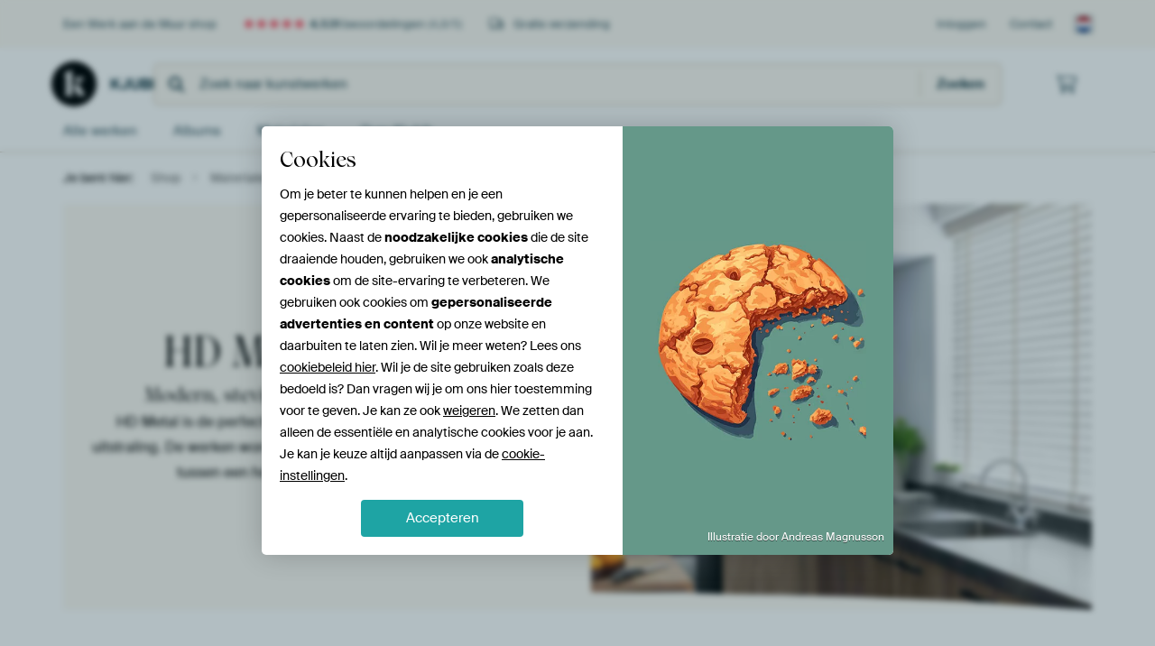

--- FILE ---
content_type: text/html; charset=utf-8
request_url: https://www.werkaandemuur.nl/nl/materialen/hd-metal-247923-u141014
body_size: 27123
content:
<!DOCTYPE html>
<html lang="nl-NL" data-locale="nl_NL">
  <head>
    <meta charset="utf-8">
    <meta http-equiv="X-UA-Compatible" content="IE=edge" />
    <meta name="theme-color" content="#ffffff" />
      <link href="https://static.ohmyprints.net/min/?g=defaultCss&amp;version=24f6d801ed7ee0ba12d874012bb6095c&amp;webp=1" rel="stylesheet"><link href="https://static.ohmyprints.net/img/sprite/icons.svg?version=cd0cf2bd2954fb6078403fb0345f88d8" id="icons-sprite" rel="preload" crossorigin="anonymous" as="fetch" >
<link href="https://static.ohmyprints.net/min/?f=css%2Fexternal%2Ffontawesome%2Fall.min.css&amp;version=42ef16fea222e07a8303af55b3a45faf&amp;webp=1" rel="preload" as="style" >
<link href="https://static.ohmyprints.net/min/?f=css%2Fwadm-fonts.css&amp;version=4b8d5982bb407cdf47b303b787b5e470&amp;webp=1" rel="preload" as="style" >
<link href="https://static.ohmyprints.net/min/?f=css%2Felements%2Ffooter.css&amp;version=14d855501934d5a64fa46466b9d36250&amp;webp=1" rel="stylesheet" >
<link href="https://static.ohmyprints.net/min/?f=css%2Felements%2Ffinder-dialog.css&amp;version=319d6557d227c92dd8a61a5ae6b5d4eb&amp;webp=1" rel="stylesheet" >
<link href="https://static.ohmyprints.net/min/?f=css%2Fwadm-fonts.css&amp;version=4b8d5982bb407cdf47b303b787b5e470&amp;webp=1" media="print" rel="stylesheet" >
<link href="https://static.ohmyprints.net/min/?f=css%2Fexternal%2Ffontawesome%2Fall.min.css&amp;version=42ef16fea222e07a8303af55b3a45faf&amp;webp=1" media="print" rel="stylesheet" >
<link href="https://static.ohmyprints.net/min/?f=css%2Fcomponents%2Fdialog.css&amp;version=dcde2285420f9aade2850dd5954b66a5&amp;webp=1" rel="stylesheet" >
<link href="https://static.ohmyprints.net/min/?f=css%2Fwadm-shop-flat.css&amp;version=f8ca82636855e761f337afc5fca7bfb5&amp;webp=1" rel="stylesheet" >      <script>
          const JS_VERSION_HASH = '131afa705cdbdf4484d1ab85e2fd7332';
      </script>

      <script type="module" src="https://static.ohmyprints.net/js/wadm/module/dialog.artFinder.js?version=131afa705cdbdf4484d1ab85e2fd7332"></script>
<script type="module" src="https://static.ohmyprints.net/js/wadm/module/dialog.js?version=131afa705cdbdf4484d1ab85e2fd7332"></script>
<script defer="defer" src="https://static.ohmyprints.net/language/global_lang_nl_NL.js?version=5b678f226ad39defbe5dd57d76ad2c13"></script>
      <script>
          document.querySelectorAll('link[rel=stylesheet][media=print]').forEach(function(link) {
              if (link.sheet) {
                  link.media = 'all';
                  return;
              }

              link.onload = function() {
                  this.media = 'all';
              };
          });
      </script>
<title>Foto's en schilderijen op het materiaal HD Metal - Werk aan de Muur</title><meta property="og:title" content="Foto's en schilderijen op het materiaal HD Metal - Werk aan de Muur" >
<meta name="description" content="Ontdek kunst op de hoogste kwaliteit HD Metal. Geef je werk een stoer, museumwaardige uitstraling met dit materiaal. Ruime keuze en gratis verzending." >
<meta property="og:description" content="Ontdek kunst op de hoogste kwaliteit HD Metal. Geef je werk een stoer, museumwaardige uitstraling met dit materiaal. Ruime keuze en gratis verzending." >
    <meta name="viewport" content="width=device-width, user-scalable=no, minimum-scale=1.0, maximum-scale=1.0">

	
      <meta name="theme-color" media="(prefers-color-scheme: light)" content="#FCF8F2">
      <meta name="theme-color" media="(prefers-color-scheme: dark)" content="#002835">
      <link rel="icon" href="https://static.ohmyprints.net/favicon.svg" type="image/svg+xml">
      <link rel="shortcut icon" href="https://static.ohmyprints.net/favicon.ico" type="image/x-icon" />
      <link rel="apple-touch-icon" href="https://static.ohmyprints.net/apple-touch-icon.png">
      <link rel="mask-icon" href="https://static.ohmyprints.net/safari-pinned-tab.svg">

      <script> var global_path="";  var global_location="|index|603|nl|Over";  global_location = global_location.split('|').join('/');  var global_ulang="";  var global_locale="nl_NL";  var global_usertype=0;  var global_site_section="shop";  var global_baseurl = "https://www.werkaandemuur.nl"; const global_static_cdn_baseurl = "https://static.ohmyprints.net/"; const global_static_baseurl = "https://static.ohmyprints.net/"; var global_currentdomain = "werkaandemuur.nl";</script>
<link rel="canonical" href="https://www.werkaandemuur.nl/nl/materialen/hd-metal-100717" />	  		  <script>window.dataLayer = window.dataLayer || [];window.dataLayer.push({"siteLocale":"nl_NL"});window.dataLayer.push({"siteLanguageCode":"nl"});window.dataLayer.push({"siteCountryCode":"NL"});window.dataLayer.push({"siteSection":"shop"});window.dataLayer.push({"isSpider":true});</script>		  <script>
            const consentListeners = [];
            /**
             *   Called from GTM template to set callback to be executed when user consent is provided.
             *   @param {function} callback to execute on user consent
             */
            window.cookieConsentListner = (callback) => {
                consentListeners.push(callback);
            };
            </script>
			<!-- Google Tag Manager -->
			<script>(function(w,d,s,l,i){w[l]=w[l]||[];w[l].push({'gtm.start':
				new Date().getTime(),event:'gtm.js'});var f=d.getElementsByTagName(s)[0],
				j=d.createElement(s),dl=l!='dataLayer'?'&l='+l:'';j.async=true;j.src=
				'https://www.googletagmanager.com/gtm.js?id='+i+dl;f.parentNode.insertBefore(j,f);
			})(window,document,'script','dataLayer','GTM-5WTJM9Z');</script>
			<!-- End Google Tag Manager -->	        <script type="application/ld+json">[{"@context":"https:\/\/schema.org","@type":"WebSite","url":"https:\/\/www.werkaandemuur.nl","potentialAction":{"@type":"SearchAction","target":"https:\/\/www.werkaandemuur.nl\/nl\/Zoeken\/98\/search?query={search_term_string}","query-input":"required name=search_term_string"},"@id":"https:\/\/www.werkaandemuur.nl#webSite"},{"@context":"https:\/\/schema.org","@type":"Organization","name":"Werk aan de Muur","logo":{"@type":"ImageObject","url":"https:\/\/static.ohmyprints.net\/img\/wadm-logo.svg"},"legalName":"We Make It Work B.V.","email":"info@werkaandemuur.nl","url":"https:\/\/www.werkaandemuur.nl","address":{"@type":"PostalAddress","addressCountry":{"@type":"Country","name":"Nederland"},"addressRegion":"Noord-Holland","postalCode":"2031 AZ","streetAddress":"Bingerweg 8","addressLocality":"Haarlem"},"contactPoint":{"@type":"ContactPoint","telephone":"+31232052244","contactType":"customer service","hoursAvailable":"['Mo-Fri 09:00-15:00']","availableLanguage":[{"@type":"Language","name":"Dutch"},{"@type":"Language","name":"English"}],"areaServed":[{"@type":"Country","name":"Netherlands"},{"@type":"Country","name":"Belgium"},{"@type":"Country","name":"Luxembourg"}]},"sameAs":["https:\/\/www.instagram.com\/werkaandemuur\/","https:\/\/www.pinterest.com\/werkaandemuur\/","https:\/\/www.facebook.com\/WerkaandeMuur","https:\/\/x.com\/werkaandemuur","https:\/\/www.tiktok.com\/@werkaandemuur"],"@id":"https:\/\/www.werkaandemuur.nl#organization"},{"@context":"https:\/\/schema.org","@type":"FAQPage","isPartOf":"https:\/\/www.werkaandemuur.nl#webSite","breadcrumb":{"@type":"BreadcrumbList","itemListElement":[{"@type":"ListItem","name":"Shop","position":1,"item":"https:\/\/www.werkaandemuur.nl\/nl\/shop\/Kjubik\/141014"},{"@type":"ListItem","name":"Materialen beeldmakers","position":2,"item":"https:\/\/www.werkaandemuur.nl\/nl\/materialen-247914-u141014"},{"@type":"ListItem","name":"HD Metal","position":3,"item":"https:\/\/www.werkaandemuur.nl\/nl\/materialen\/hd-metal-247923-u141014"}]},"mainEntity":[{"@type":"Question","name":"Wat is het verschil tussen aluminium dibond en HD Metal?","acceptedAnswer":{"@type":"Answer","text":"Aluminium dibond Hier wordt een fotoprint wordt op een dibond paneel*. Het heeft een strakke uitstraling, veelgebruikt in galeries en musea.\nHet Aluminium dibond is perfect voor een moderne look en museumkwaliteit.\nHD Metal wordt gemaakt door de foto direct in een massieve aluminium plaat te sublimatie printen (onder hoge temperatuur en druk). Dit maakt het extreem duurzaam, krasbestendig en geschikt voor buitengebruik.\nHet HD Metal is ideaal voor buiten of ruimtes waar het tegen een stootje moet kunnen (bijv. keuken, badkamer, horeca)."}},{"@type":"Question","name":"Wat is het verschil tussen de glans en matte uitvoering bij HD Metal?","acceptedAnswer":{"@type":"Answer","text":"Een hoogglans print spat van je muur. De glans zorgt voor knallende kleuren en extra diepte in het werk.\nIn een ruimte met veel ramen kan de glanzende versie werken als een spiegel. Lijkt je dit hinderlijk, kies dan voor de matte variant. De matte variant is wat meer ingetogen, maar minstens net zo mooi.\nBij de glanzende variant zorgt een donkere afbeelding ook voor extra veel spiegeling ten opzichte van een lichte afbeelding."}},{"@type":"Question","name":"Waar adviseren jullie HD Metal met glans uitvoering op te hangen?","acceptedAnswer":{"@type":"Answer","text":"De glanzende uitvoering van HD Metal heeft een sterke reflectie, vergelijkbaar met een spiegelende fotoprint. Daarom raden we aan om deze niet op te hangen in ruimtes met veel daglicht of tegenover ramen, omdat dit hinderlijke reflecties kan veroorzaken.\nHet materiaal komt het beste tot zijn recht in goed verlichte ruimtes met gecontroleerd licht, zoals een hal, kantoor of woonkamer zonder direct invallend zonlicht. Daar zorgt de glans juist voor een levendige en luxe uitstraling."}},{"@type":"Question","name":"Is mijn HD Metal print bestendig tegen vocht?","acceptedAnswer":{"@type":"Answer","text":"Ja. Het werk wordt niet geprint, maar via sublimatie (onder hoge druk en temperatuur) in het materiaal aangebracht. Hierdoor is het werk bestendig tegen vocht.\nWil je het werk buiten ophangen, dan dient het werk wel afgewerkt te worden. Neem contact met ons op hierover."}},{"@type":"Question","name":"Kan er een lijst om mijn print op HD Metal heen?","acceptedAnswer":{"@type":"Answer","text":"Nee, dat is niet mogelijk. Als je graag een lijst wilt, kies dan voor aluminium dibond of acrylglas – deze materialen zijn geschikt voor een omlijsting."}},{"@type":"Question","name":"Hoe dik is het HD Metal?","acceptedAnswer":{"@type":"Answer","text":"Het HD Metal is 1,5 mm dik – dun, strak en toch stevig."}},{"@type":"Question","name":"Is HD Metal magnetisch?","acceptedAnswer":{"@type":"Answer","text":"Nee, dat is het niet. We noemen het materiaal HD Metal, het materiaal is aluminium, en dit is niet magnetisch."}},{"@type":"Question","name":"Is er bij HD Metal een structuur te zien?","acceptedAnswer":{"@type":"Answer","text":"Nee, zowel de matte als de glanzende uitvoering van HD Metal heeft een volledig glad oppervlak. Er is geen voelbare of zichtbare structuur in het materiaal zelf, waardoor de kleuren en details van je afbeelding optimaal tot hun recht komen."}},{"@type":"Question","name":"Zie je het HD Metal door de print heen?","acceptedAnswer":{"@type":"Answer","text":"Nee, het aluminium schijnt niet door de afbeelding heen. Je werk wordt in een witte toplaag geprint, waardoor de kleuren volledig tot hun recht komen."}},{"@type":"Question","name":"Hoe gedetailleerd is een print op HD Metal?","acceptedAnswer":{"@type":"Answer","text":"Jouw foto wordt haarscherp en in waanzinnige kleuren afgedrukt in hoge resolutie."}},{"@type":"Question","name":"Wat is het gewicht van een werk op HD Metal?","acceptedAnswer":{"@type":"Answer","text":"Het gewicht is natuurlijk afhankelijk van het formaat, om een indicatie te geven gaan we uit van een formaat van 120x80 cm.\nEen werk op 120x80 weegt rond de 4 kg."}},{"@type":"Question","name":"Wat is de minimale en maximale afmeting voor een print op HD Metal?","acceptedAnswer":{"@type":"Answer","text":"De minimale afmeting is 30x30 cm en maximaal 250x140 cm.\nGoed om te weten: De maten die je kiest bij het werk, passen zich automatisch aan hoe het je het werk kiest (vierkant, liggend etc.). Wil je een andere verhouding\/maat? Neem contact met ons op."}},{"@type":"Question","name":"Is HD Metal geschikt als spatscherm voor in de keuken?","acceptedAnswer":{"@type":"Answer","text":"Ja, HD Metal is hitte-, vocht- en vetbestendig en daardoor geschikt als spatscherm. Je kunt het schoonmaken met allesreiniger en een zachte doek. Wil je het zonder ophangsysteem vlak tegen de muur plaatsen? Laat bij het plaatsen van je bestelling dit als opmerking achter. "}},{"@type":"Question","name":"Hoe maak ik mijn werk op HD Metal schoon?","acceptedAnswer":{"@type":"Answer","text":"Door de inkt die in de coating is getrokken, kan je het werk gerust afnemen met een vochtige (glasvezel) doek. Vermijd schuurmiddelen, deze kunnen de print namelijk beschadigen."}},{"@type":"Question","name":"Gaat een werk op HD Metal niet roesten?","acceptedAnswer":{"@type":"Answer","text":"Nee, HD Metal kan niet roesten. Het bestaat uit aluminium, dat van nature niet roest zoals ijzer of staal. Bovendien wordt het materiaal voorzien van een speciale coating tijdens het productieproces (sublimatie), waardoor het bestand is tegen vocht en oxidatie.\nDit maakt HD Metal niet alleen duurzaam, maar ook geschikt voor vochtige ruimtes zoals een badkamer of keuken."}},{"@type":"Question","name":"Kan ik mijn werk op HD Metal in de keuken hangen?","acceptedAnswer":{"@type":"Answer","text":"Ja hoor, dat kan zeker. We sublimeren jouw foto of afbeelding in de metaalcoating. Door warmte, en hoge druk, worden de kleuren in de coating gezogen. Hierdoor is de inkt beschermd. HD Metal kan warm\/koud worden en kun je ook afnemen met een (microvezel) doek."}},{"@type":"Question","name":"Kan ik mijn print op HD Metal buiten ophangen?","acceptedAnswer":{"@type":"Answer","text":"Een print op HD Metal kan zonder problemen onder een overkapping gehangen worden. Wil je het niet onder een overkapping ophangen, dan moeten we het werk op een speciale manier afwerken. Neem contact met ons op voor meer informatie hierover."}},{"@type":"Question","name":"Hoe wordt mijn werk op HD Metal geleverd?","acceptedAnswer":{"@type":"Answer","text":"HD Metal wordt stevig verpakt in plastic bubbelwrap en karton. Een koerier komt het pakket bij ons ophalen en brengt het direct bij jou thuis of op kantoor.\nWe werken met koeriersdiensten die gewend zijn om met kwetsbare pakketten om te gaan, dus dat zit wel goed. Ben je niet thuis? Dan kun je via het Track &amp; Trace bericht een nieuwe afspraak inplannen.\nNatuurlijk kan er altijd iets gebeuren tijdens een verzending. Is je pakket toch beschadigd tijdens transport, neem dan contact met ons op en wij lossen dit dan snel en correct op."}},{"@type":"Question","name":"Wat is de levertijd van een print op HD Metal?","acceptedAnswer":{"@type":"Answer","text":"Je ontvangt je HD Metal kunstwerk tussen de 7 tot 9 werkdagen na bestelling.\nHeb je het sneller nodig? Neem dan even contact met ons op, we denken graag met je mee!"}},{"@type":"Question","name":"Hoe hang ik HD metal op?","acceptedAnswer":{"@type":"Answer","text":"Jouw stalen werk wordt geleverd met metalen strips op de achterzijde. De bovenste metalen strip hang je eenvoudig over twee schroeven. Het hangt vrij van de muur, wat een mooi zwevend effect geeft. \nWil je je werk liever ophangen met een ophangsysteem? Bekijk dan eens de ophangsystemen van STAS. Na de installatie van het ophangsysteem hoef je nooit meer gaten in je muren te boren voor het ophangen van wanddecoratie. Ben je op een gegeven moment toe aan iets nieuws aan de muur? Dan wissel je eenvoudig van werk zonder te boren!"}},{"@type":"Question","name":"Hoe ver hangt mijn werk op HD Metal van de muur? En zie je het ophangsysteem van de zijkant?","acceptedAnswer":{"@type":"Answer","text":"Je werk op HD Metal hangt ongeveer 1 cm van de muur. Het ophangsysteem zit aan de achterkant en is niet zichtbaar van opzij, wat zorgt voor een mooi zwevend effect."}}],"@id":"https:\/\/www.werkaandemuur.nl#webPage"}]</script>  </head>
  <body class="shop nl ">
    	  <!-- Google Tag Manager (noscript) -->
			<noscript><iframe src="https://www.googletagmanager.com/ns.html?id=GTM-5WTJM9Z" height="0" width="0" style="display:none;visibility:hidden"></iframe></noscript>
			<!-- End Google Tag Manager (noscript) -->  
  	<div class="container container-full header">
    
    
    
    <div class="trust">
        <div class="container">
            <div class="row">
                <div class="col-md-12">
                    <ul>
                        <li>Een Werk aan de Muur shop</li>
                        <li class="hidden-xs hidden-sm"><a href="https://www.werkaandemuur.nl/nl/hoe-werkt-werk-aan-de-muur/beoordelingen-werk-aan-de-muur-3057" class="nounderline"><i class="fa-solid fa-star"></i><i class="fa-solid fa-star"></i><i class="fa-solid fa-star"></i><i class="fa-solid fa-star"></i><i class="fa-solid fa-star"></i> <span class="review-total">4.531</span> beoordelingen <span class="review-score">(4,8/5)</span></a></li>
                        <li class="visible-xs visible-sm">
                            <a href="https://www.werkaandemuur.nl/nl/hoe-werkt-werk-aan-de-muur/beoordelingen-werk-aan-de-muur-3057" class="nounderline">
                            
                                
                                    
                                        <i class="fa-solid fa-star"></i><i class="fa-solid fa-star"></i><i class="fa-solid fa-star"></i><i class="fa-solid fa-star"></i><i class="fa-solid fa-star"></i> 4,8/5
                                    </a>
                        </li>
                        
                        <li><i class="hidden-xs fa-light fa-truck"></i> Gratis verzending</li>
                    </ul>
                    
                    <ul class="service hidden-xs">
                        
                        <li class="account"><a href="https://www.werkaandemuur.nl/nl/Inloggen/36" rel="nofollow" title="Inloggen">Inloggen</a></li>
                        
                        
                        
                        <li>
                            <a href="https://www.werkaandemuur.nl/nl/contact-ons-4412">Contact</a>
                        </li>
                        <li class="country">
                            <span class="country-NL" data-toggle="modal" data-target="#language-preference-modal"></span>
                        </li>
                    </ul>
                    
                </div>
            </div>
        </div>
    </div>
    <nav class="primary-navigation">
        <div class="main-nav">
            <div class="container">
                <div class="row">
                    <div class="col-md-12">
                        <ul>
                            <li class="icon subtitle menu visible-xs">
                                <label for="primary-menu">
                                    <i class="fas fa-bars"></i><span>Menu</span>
                                </label>
                            </li>
                            
                            
                            <li class="shop-logo">
                                <a href="https://www.werkaandemuur.nl/nl/shop/Kjubik/141014" title="Kjubik Shop">
                                    <img src="https://cdn-thumbs.ohmyprints.net/1/f07fe6f2db80ae302c28cbd5afab7280/275x275/thumbnail/crop.jpg" class="img-circle img-responsive" alt="Kjubik profielfoto">
                                    Kjubik
                                    
                                </a>
                            </li>
                            
                            
                            <li class="search hidden-xs">
                                
                    <form class="navbar-form navbar-left wadm-search wide" enctype="application/x-www-form-urlencoded" action="https://www.werkaandemuur.nl/index/523/nl/Kjubik/shop-search/141014" method="GET" role="search">
                        <div class="search-form">
                            <span class="fa fa-search"></span>
                            <input class="form-control search" value="" name="query" type="search" placeholder="Zoek naar kunstwerken">
                        </div>
                        <div class="actions">
                            <button type="submit" class="btn"><span class="fa fa-search"></span> <span class="helper-text">Zoeken</span></button>
                        </div>
                    </form>
				
                                
                            </li>
                            
                            <li class="trust thuiswinkel"><a href="https://www.thuiswinkel.org/leden/werk-aan-de-muur/certificaat" target="_blank" rel="nofollow noreferrer">Thuiswinkel Waarborg</a></li>
                            <li class="trust trustedshops"><a href="https://www.trustedshops.de/bewertung/info_XDB99B5D7D89F9610BA4D8111A7D6CFAC.html" target="_blank" rel="nofollow noreferrer">Trusted Shops</a></li>
                            
                            
                            
                            
                            
                            <li class="icon has-badge cart"><a href="https://www.werkaandemuur.nl/index/103/nl/Plaats-bestelling/user/orderStage/0" class="shoppingcart" title="Winkelmandje"><span class="fal fa-shopping-cart"></span></a></li>
                            
                        </ul>
                    </div>
                </div>

                
                <div class="row mobile-search visible-xs">
                    
                    <form class="navbar-form navbar-left wadm-search wide" enctype="application/x-www-form-urlencoded" action="https://www.werkaandemuur.nl/index/523/nl/Kjubik/shop-search/141014" method="GET" role="search">
                        <div class="search-form">
                            <span class="fa fa-search"></span>
                            <input class="form-control search" value="" name="query" type="search" placeholder="Zoek naar kunstwerken">
                        </div>
                        <div class="actions">
                            <button type="submit" class="btn"><span class="fa fa-search"></span> <span class="helper-text">Zoeken</span></button>
                        </div>
                    </form>
				
                    <a href="https://www.werkaandemuur.nl/nl/ArtFinder/671" class="search-artfinder search-artfinder--questions">
                        <i class="wadm-app-icon wadm-app-icon--artfinder">
                            <svg
    class="wadm-icon"
    preserveAspectRatio="xMinYMin meet"
    x="0"
    y="0"
             aria-hidden="true"     role="img"
>
        <use href="#general-artfinder"></use>
</svg>

                        </i>
                        <span>ArtFinder</span>
                    </a>
                    
                    <span class="search-artfinder search-artfinder--ai" data-dialog-role="open" data-dialog-target-id="artFinderDialog">
                        <i class="wadm-app-icon wadm-app-icon--artfinderAI">
                            <svg
    class="wadm-icon"
    preserveAspectRatio="xMinYMin meet"
    x="0"
    y="0"
             aria-hidden="true"     role="img"
>
        <use href="#general-ai-search"></use>
</svg>

                        </i>
                        <span>ArtFinder</span>
                    </span>
                    
                </div>
                
            </div>
        </div>
        <input type="checkbox" id="primary-menu">
        
        <div class="menu-nav loading">
            <label for="primary-menu" class="nav-close">
                <i class="fal fa-times"></i>
            </label>
            <div class="container">
                <div class="row">
                    <div class="col-md-12">
                        
                        
                        <ul>
                            <li class="visible-xs header"><span>Kjubik Shop</span></li>
                            <li><a href="https://www.werkaandemuur.nl/nl/shop-werken/Kjubik/141014">Alle werken</a></li>
                            
                            <li><a href="https://www.werkaandemuur.nl/index/136/nl/Albums/shop/141014">Albums</a></li>
                            
                            <li><a href="https://www.werkaandemuur.nl/nl/materialen-247914-u141014">Materialen</a></li>
                            <li><a href="https://www.werkaandemuur.nl/index/123/nl/Over/shop/141014">Over<span class="hidden-sm"> Kjubik</span></a></li>
                            
                        </ul>
                        
                        <ul class="service visible-xs">
                            <li>
                                <a href="https://www.werkaandemuur.nl/nl/contact-ons-4412">Contact</a>
                            </li>
                            
                            <li class="account"><a href="https://www.werkaandemuur.nl/nl/Inloggen/36" rel="nofollow" title="Inloggen">Inloggen</a></li>
                            
                            
                            
                        </ul>
                        <div class="partners visible-xs">
                            <p>Partners</p>
                            <ul>
                                <li class="thuiswinkel"><a href="https://www.thuiswinkel.org/leden/werk-aan-de-muur/certificaat" target="_blank"><span>Thuiswinkel Waarborg</span></a></li>
                                <li class="trustedshops"><a href="https://www.trustedshops.de/bewertung/info_XDB99B5D7D89F9610BA4D8111A7D6CFAC.html" target="_blank"><span>Trusted Shops</span></a></li>
                                <li class="vtwonen"><a href="https://www.werkaandemuur.nl/nl/weer-verliefd-make-overs-1598"><span>vtwonen</span></a></li>
                            </ul>
                        </div>
                    </div>
                </div>
            </div>
        </div>
        
        
        
        
    </nav>
</div>

<div class="menu-backdrop"></div>


<div class="container">
    <div class="row">
        <div class="col-sm-12">
            <div class="container container-full breadcrumb">
    <ol class="breadcrumb">
        <li class="hidden-xs">Je bent hier:</li>
        <li>
    <a href="https://www.werkaandemuur.nl/nl/shop/Kjubik/141014">
        <span>Shop</span>
    </a>
</li><li>
    <a href="https://www.werkaandemuur.nl/nl/materialen-247914-u141014">
        <span>Materialen beeldmakers</span>
    </a>
</li><li>
    <a href="https://www.werkaandemuur.nl/nl/materialen/hd-metal-247923-u141014">
        <span>HD Metal</span>
    </a>
</li>
    </ol>
</div>
        </div>
    </div>
</div>


<div class="craft-page page hd-metal  ">
    
                                                        <div  class="container  background-color" style="background-color:#fcf8f2;">
                                <div class="row craft jumbotronMediaAndText">
                                        
    <div class="container  ">
        <div              class="jumbotron-media-and-text-container "
             style="background-color:#fcf8f2;">
            <div class="row craft jumbotronMediaAndText">
                <div class="media col-xs-12 col-md-6 second-md">
                    
                    
                    
                    <picture>
                                                    
                                                                                        
                            
                            <source type="image/jpeg"
                                    media="(max-width: 767px)"
                                    srcset="https://static.werkaandemuur.nl/cms/transforms/staticimages/9743066/Jumbotron-HDmetal_838d917001aec590444f7ed3755a03cf.jpg

                                                            1x, https://static.werkaandemuur.nl/cms/transforms/staticimages/9743066/Jumbotron-HDmetal_17dae98513b2b7e53a329b80eac4d28d.jpg 2x
                            ">

                                                                                
                                                                                        
                            
                            <source type="image/jpeg"
                                    media="(min-width: 768px) and (max-width: 991px)"
                                    srcset="https://static.werkaandemuur.nl/cms/transforms/staticimages/9743066/Jumbotron-HDmetal_b266d311b6045a6a838e24f122cc917b.jpg

                                                            1x, https://static.werkaandemuur.nl/cms/transforms/staticimages/9743066/Jumbotron-HDmetal_6f168b88ae197689c0ae19b327b224c8.jpg 2x
                            ">

                                                                                
                                                                                        
                            
                            <source type="image/jpeg"
                                    media="(min-width: 992px) and (max-width: 1199px)"
                                    srcset="https://static.werkaandemuur.nl/cms/transforms/staticimages/9743066/Jumbotron-HDmetal_a5cb6420ccdcb709cbd744db2d4559c4.jpg

                                                            1x, https://static.werkaandemuur.nl/cms/transforms/staticimages/9743066/Jumbotron-HDmetal_205c97ca8f5522601aa6a1844b030d26.jpg 2x
                            ">

                                                                                
                                                                                        
                            
                            <source type="image/jpeg"
                                    media="(min-width: 1200px) and (max-width: 1335px)"
                                    srcset="https://static.werkaandemuur.nl/cms/transforms/staticimages/9743066/Jumbotron-HDmetal_4aa5718a0422980a47a20399398742bd.jpg

                                                            1x, https://static.werkaandemuur.nl/cms/transforms/staticimages/9743066/Jumbotron-HDmetal_845b3837bf12466515b8698b7c9946fe.jpg 2x
                            ">

                                                                                
                                                                                        
                            
                            <source type="image/jpeg"
                                    media="(min-width: 1336)"
                                    srcset="https://static.werkaandemuur.nl/cms/transforms/staticimages/9743066/Jumbotron-HDmetal_33baa807ff9a5f63ab343275b616d4a7.jpg

                                                            1x, https://static.werkaandemuur.nl/cms/transforms/staticimages/9743066/Jumbotron-HDmetal_6201bde738bc355cb7d4b2305a1d0db6.jpg 2x
                            ">

                                                            <img                                      class=""
                                     src="https://static.werkaandemuur.nl/cms/transforms/staticimages/9743066/Jumbotron-HDmetal_33baa807ff9a5f63ab343275b616d4a7.jpg"
                                     alt="Jumbotron H Dmetal">
                                                                        </picture>

                
                </div>
                <div class="col-xs-12 col-md-6 craft wysiwyg image-second-md">
                    <h1>HD Metal (Staal)</h1>
<h2>Modern, stevig en veelzijdig materiaal</h2>
<p dir="ltr">HD Metal is de perfecte keuze voor een moderne en strakke uitstraling. De werken worden haarscherp geprint, en je kunt kiezen tussen een hoogglans of matte afwerking.<br /></p>
                </div>
            </div>
        </div>
    </div>
                </div>
            </div>
                                <div  class="container margin-top-small margin-bottom-none" style="">
                                <div class="row craft imagesBlock">
                                                
    
            
        
        <div class="col-xs-6 col-sm-6 col-md-3 col-lg-3   text-center">
            <div class="image-container">
                <i class="fal fa-award fa-4x text-center"></i>                                    <div class="image-description">
                        <h4><strong>Haarscherpe afdrukken</strong></h4>
<p dir="ltr">Elk detail van je kunstwerk wordt haarscherp weergegeven met levendige kleuren op een massieve aluminium plaat.<br /></p>
                    </div>
                            </div>
        </div>
            
        
        <div class="col-xs-6 col-sm-6 col-md-3 col-lg-3   text-center">
            <div class="image-container">
                <i class="fal fa-check fa-4x text-center"></i>                                    <div class="image-description">
                        <h4><strong>Inclusief ophangprofiel</strong></h4>
<p dir="ltr">Met het meegeleverde ophangprofiel hang je het kunstwerk eenvoudig op, zonder extra benodigdheden.<br /></p>
                    </div>
                            </div>
        </div>
            
        
        <div class="col-xs-6 col-sm-6 col-md-3 col-lg-3   text-center">
            <div class="image-container">
                <i class="fal fa-umbrella fa-4x text-center"></i>                                    <div class="image-description">
                        <h4><strong>Vochtbestendig materiaal</strong></h4>
<p dir="ltr">HD Metal is ideaal voor vochtige ruimtes zoals de keuken, eetkamer en badkamer.<br /></p>
                    </div>
                            </div>
        </div>
            
        
        <div class="col-xs-6 col-sm-6 col-md-3 col-lg-3   text-center">
            <div class="image-container">
                <i class="fal fa-star fa-4x text-center"></i>                                    <div class="image-description">
                        <h4><strong>Mat of glans</strong></h4>
<p dir="ltr">Kies tussen een matte afwerking voor een stijlvolle look of een glanzende afwerking voor knallende kleuren en extra diepte.<br /></p>
                    </div>
                            </div>
        </div>
                    </div>
            </div>
                                <div  class="container margin-top-none margin-bottom-small text-align-center text-color-dark padding-mobile-large padding-tablet-medium padding-desktop-medium" style="">
                                <div class="row craft wysiwyg">
                                        <div class="col-sm-12">
    <h2>Alles over HD metal</h2>
</div>
                </div>
            </div>
                                <div id="sticky-sub-navigation"></div>                                <a id="metal-eigenschappen" class="sticky" data-title="Eigenschappen"></a>                                <div id="carousel-feature-1" class="container padding-mobile-large padding-tablet-medium padding-desktop-medium margin-top-none margin-bottom-none padding-mobile-medium padding-tablet-medium padding-desktop-medium text-align-left text-color-dark background-color" style="background-color:#fcf8f2;">
                                <div class="row craft mediaAndTextBlock">
                                        
    
                        
        
        
    <div class="col-xs-12 col-sm-6 col-md-6 col-lg-6  text-center second-xs first-md">
        <div class="image-container">
                
        <div class="art-list">
        <ol class="artworks-list per-column-1">
            <li class="artwork landscape">
                <div class="artwork-art">
                    <div class="artwork-art-wrapper">
                        <div class="artwork-sizes no-fallback normal xs-12 sm-6 md-6 lg-6  sized-by-height" style="width: 1em">
                            
                                
                                <picture loading="lazy">
                                                                        
                                                                                                                        
                                            
                                                                                            
                                                                                                    <source type="image/png"
                                                            media="(max-width: 767px)"
                                                            srcset="https://static.werkaandemuur.nl/cms/transforms/staticimages/9739369/Black-White-Modern-Handwritten-Square-Studio-Logo_2023-11-09-143627_zhlb_7bb5da4f0ebfdcb45df1419b89e8c2a5.png 1x">
                                                                                                                                                                                                                                                                                                                
                                            
                                                                                            
                                                                                                    <source type="image/png"
                                                            media="(min-width: 768px and max-width: 991px)"
                                                            srcset="https://static.werkaandemuur.nl/cms/transforms/staticimages/9739369/Black-White-Modern-Handwritten-Square-Studio-Logo_2023-11-09-143627_zhlb_5f31693584897a2cc5fa71b953d40616.png 1x">
                                                                                                                                                                                                                                                                                                                
                                            
                                                                                            
                                                                                                    <source type="image/png"
                                                            media="(min-width: 992px and max-width: 1199px)"
                                                            srcset="https://static.werkaandemuur.nl/cms/transforms/staticimages/9739369/Black-White-Modern-Handwritten-Square-Studio-Logo_2023-11-09-143627_zhlb_51c84c0b5ff0557685f952ae0bf0dd27.png 1x">
                                                                                                                                                                                                                                                                                                                
                                            
                                                                                            
                                                                                                    <source type="image/png"
                                                            media="(min-width: 1200px)"
                                                            srcset="https://static.werkaandemuur.nl/cms/transforms/staticimages/9739369/Black-White-Modern-Handwritten-Square-Studio-Logo_2023-11-09-143627_zhlb_e9e51ed061e27e65fc5687624097c680.png 1x">
                                                                                                            <img loading="lazy"
                                                             class="artwork-image landscape"
                                                             src="https://static.werkaandemuur.nl/cms/transforms/staticimages/9739369/Black-White-Modern-Handwritten-Square-Studio-Logo_2023-11-09-143627_zhlb_e9e51ed061e27e65fc5687624097c680.png"
                                                             alt="Black White Modern Handwritten Square Studio Logo">
                                                                                                                                                                                                                                                            </picture>
                                                        </div>
                    </div>
                </div>
            </li>
        </ol>
    </div>
        </div>
    </div>

<div class="col-xs-12 col-sm-6 craft wysiwyg">
    <h3>Eigenschappen</h3>
<p dir="ltr">Jouw gekozen kunst wordt haarscherp geprint op een massieve aluminium plaat, waardoor het een echte blikvanger wordt in elk modern interieur.<br /></p>
</div>                </div>
            </div>
                                <div id="carousel-feature-2" class="container padding-mobile-large padding-tablet-medium padding-desktop-medium margin-top-none margin-bottom-none padding-mobile-medium padding-tablet-medium padding-desktop-medium text-align-left text-color-dark background-color" style="background-color:#fcf8f2;">
                                <div class="row craft mediaAndTextBlock">
                                        
    
                        
        
        
    <div class="col-xs-12 col-sm-6 col-md-6 col-lg-6  text-center second-xs first-md">
        <div class="image-container">
                
        <div class="art-list">
        <ol class="artworks-list per-column-1">
            <li class="artwork landscape">
                <div class="artwork-art">
                    <div class="artwork-art-wrapper">
                        <div class="artwork-sizes no-fallback normal xs-12 sm-6 md-6 lg-6  sized-by-height" style="width: 1em">
                            
                                
                                <picture loading="lazy">
                                                                        
                                                                                                                        
                                                                                                                                        
                                                                                            
                                                                                                    <source type="image/png"
                                                            media="(max-width: 767px)"
                                                            srcset="https://static.werkaandemuur.nl/cms/transforms/staticimages/11464607/HD-metal-hoek_7bb5da4f0ebfdcb45df1419b89e8c2a5.png 1x, https://static.werkaandemuur.nl/cms/transforms/staticimages/11464607/HD-metal-hoek_23ec6a80f5975997faa3993167592633.png 2x">
                                                                                                                                                                                                                                                                                                                
                                                                                                                                        
                                                                                            
                                                                                                    <source type="image/png"
                                                            media="(min-width: 768px and max-width: 991px)"
                                                            srcset="https://static.werkaandemuur.nl/cms/transforms/staticimages/11464607/HD-metal-hoek_5f31693584897a2cc5fa71b953d40616.png 1x, https://static.werkaandemuur.nl/cms/transforms/staticimages/11464607/HD-metal-hoek_b509cf4e3f311e3d50b804c4105a622e.png 2x">
                                                                                                                                                                                                                                                                                                                
                                                                                                                                        
                                                                                            
                                                                                                    <source type="image/png"
                                                            media="(min-width: 992px and max-width: 1199px)"
                                                            srcset="https://static.werkaandemuur.nl/cms/transforms/staticimages/11464607/HD-metal-hoek_51c84c0b5ff0557685f952ae0bf0dd27.png 1x, https://static.werkaandemuur.nl/cms/transforms/staticimages/11464607/HD-metal-hoek_4f21714ace80a2809613f34ea588fa4d.png 2x">
                                                                                                                                                                                                                                                                                                                
                                                                                                                                        
                                                                                            
                                                                                                    <source type="image/png"
                                                            media="(min-width: 1200px)"
                                                            srcset="https://static.werkaandemuur.nl/cms/transforms/staticimages/11464607/HD-metal-hoek_e79c8ed798970a319ae229f388505c39.png 1x, https://static.werkaandemuur.nl/cms/transforms/staticimages/11464607/HD-metal-hoek_3d48c174d8bb2e6a7391408f672883bf.png 2x">
                                                                                                            <img loading="lazy"
                                                             class="artwork-image landscape"
                                                             src="https://static.werkaandemuur.nl/cms/transforms/staticimages/11464607/HD-metal-hoek_e79c8ed798970a319ae229f388505c39.png"
                                                             alt="HD metal hoek">
                                                                                                                                                                                                                                                            </picture>
                                                        </div>
                    </div>
                </div>
            </li>
        </ol>
    </div>
        </div>
    </div>

<div class="col-xs-12 col-sm-6 craft wysiwyg">
    <h3>Stevige moderne plaat</h3>
<p dir="ltr">De kunst wordt geprint op een extra stevige aluminium plaat, waardoor het een duurzame en moderne uitstraling krijgt.<br /></p>
</div>                </div>
            </div>
                                <div id="carousel-feature-3" class="container padding-mobile-large padding-tablet-medium padding-desktop-medium margin-top-none margin-bottom-none padding-mobile-medium padding-tablet-medium padding-desktop-medium text-align-left text-color-dark background-color" style="background-color:#fcf8f2;">
                                <div class="row craft mediaAndTextBlock">
                                        
    
                        
        
        
    <div class="col-xs-12 col-sm-6 col-md-6 col-lg-6  text-center second-xs first-md">
        <div class="image-container">
                
        <div class="art-list">
        <ol class="artworks-list per-column-1">
            <li class="artwork landscape">
                <div class="artwork-art">
                    <div class="artwork-art-wrapper">
                        <div class="artwork-sizes no-fallback normal xs-12 sm-6 md-6 lg-6  sized-by-height" style="width: 1em">
                            
                                
                                <picture loading="lazy">
                                                                        
                                                                                                                        
                                                                                                                                        
                                                                                            
                                                                                                    <source type="image/png"
                                                            media="(max-width: 767px)"
                                                            srcset="https://static.werkaandemuur.nl/cms/transforms/staticimages/11464610/HD-metal-achterkant_7bb5da4f0ebfdcb45df1419b89e8c2a5.png 1x, https://static.werkaandemuur.nl/cms/transforms/staticimages/11464610/HD-metal-achterkant_23ec6a80f5975997faa3993167592633.png 2x">
                                                                                                                                                                                                                                                                                                                
                                                                                                                                        
                                                                                            
                                                                                                    <source type="image/png"
                                                            media="(min-width: 768px and max-width: 991px)"
                                                            srcset="https://static.werkaandemuur.nl/cms/transforms/staticimages/11464610/HD-metal-achterkant_5f31693584897a2cc5fa71b953d40616.png 1x, https://static.werkaandemuur.nl/cms/transforms/staticimages/11464610/HD-metal-achterkant_b509cf4e3f311e3d50b804c4105a622e.png 2x">
                                                                                                                                                                                                                                                                                                                
                                                                                                                                        
                                                                                            
                                                                                                    <source type="image/png"
                                                            media="(min-width: 992px and max-width: 1199px)"
                                                            srcset="https://static.werkaandemuur.nl/cms/transforms/staticimages/11464610/HD-metal-achterkant_51c84c0b5ff0557685f952ae0bf0dd27.png 1x, https://static.werkaandemuur.nl/cms/transforms/staticimages/11464610/HD-metal-achterkant_4f21714ace80a2809613f34ea588fa4d.png 2x">
                                                                                                                                                                                                                                                                                                                
                                                                                                                                        
                                                                                            
                                                                                                    <source type="image/png"
                                                            media="(min-width: 1200px)"
                                                            srcset="https://static.werkaandemuur.nl/cms/transforms/staticimages/11464610/HD-metal-achterkant_e79c8ed798970a319ae229f388505c39.png 1x, https://static.werkaandemuur.nl/cms/transforms/staticimages/11464610/HD-metal-achterkant_3d48c174d8bb2e6a7391408f672883bf.png 2x">
                                                                                                            <img loading="lazy"
                                                             class="artwork-image landscape"
                                                             src="https://static.werkaandemuur.nl/cms/transforms/staticimages/11464610/HD-metal-achterkant_e79c8ed798970a319ae229f388505c39.png"
                                                             alt="HD metal achterkant">
                                                                                                                                                                                                                                                            </picture>
                                                        </div>
                    </div>
                </div>
            </li>
        </ol>
    </div>
        </div>
    </div>

<div class="col-xs-12 col-sm-6 craft wysiwyg">
    <h3>Eenvoudig ophangen</h3>
<p dir="ltr">HD Metal wordt geleverd met een ophangprofiel, waardoor je alleen nog een schroefje nodig hebt om het op te hangen. Het profiel zorgt ervoor dat het kunstwerk een stukje voor de muur hangt, voor een ruimtelijk effect.<br /></p>
</div>                </div>
            </div>
                                <div id="carousel-feature-4" class="container padding-mobile-large padding-tablet-medium padding-desktop-medium margin-top-none margin-bottom-none padding-mobile-medium padding-tablet-medium padding-desktop-medium text-align-left text-color-dark background-color" style="background-color:#fcf8f2;">
                                <div class="row craft mediaAndTextBlock">
                                        
    
                        
        
        
    <div class="col-xs-12 col-sm-6 col-md-6 col-lg-6  text-center second-xs first-md">
        <div class="image-container">
                
        <div class="art-list">
        <ol class="artworks-list per-column-1">
            <li class="artwork landscape">
                <div class="artwork-art">
                    <div class="artwork-art-wrapper">
                        <div class="artwork-sizes no-fallback normal xs-12 sm-6 md-6 lg-6  sized-by-height" style="width: 1em">
                            
                                
                                <picture loading="lazy">
                                                                        
                                                                                                                        
                                                                                                                                        
                                                                                            
                                                                                                    <source type="image/png"
                                                            media="(max-width: 767px)"
                                                            srcset="https://static.werkaandemuur.nl/cms/transforms/staticimages/11464613/HD-metal-blauw_7bb5da4f0ebfdcb45df1419b89e8c2a5.png 1x, https://static.werkaandemuur.nl/cms/transforms/staticimages/11464613/HD-metal-blauw_23ec6a80f5975997faa3993167592633.png 2x">
                                                                                                                                                                                                                                                                                                                
                                                                                                                                        
                                                                                            
                                                                                                    <source type="image/png"
                                                            media="(min-width: 768px and max-width: 991px)"
                                                            srcset="https://static.werkaandemuur.nl/cms/transforms/staticimages/11464613/HD-metal-blauw_5f31693584897a2cc5fa71b953d40616.png 1x, https://static.werkaandemuur.nl/cms/transforms/staticimages/11464613/HD-metal-blauw_b509cf4e3f311e3d50b804c4105a622e.png 2x">
                                                                                                                                                                                                                                                                                                                
                                                                                                                                        
                                                                                            
                                                                                                    <source type="image/png"
                                                            media="(min-width: 992px and max-width: 1199px)"
                                                            srcset="https://static.werkaandemuur.nl/cms/transforms/staticimages/11464613/HD-metal-blauw_51c84c0b5ff0557685f952ae0bf0dd27.png 1x, https://static.werkaandemuur.nl/cms/transforms/staticimages/11464613/HD-metal-blauw_4f21714ace80a2809613f34ea588fa4d.png 2x">
                                                                                                                                                                                                                                                                                                                
                                                                                                                                        
                                                                                            
                                                                                                    <source type="image/png"
                                                            media="(min-width: 1200px)"
                                                            srcset="https://static.werkaandemuur.nl/cms/transforms/staticimages/11464613/HD-metal-blauw_e79c8ed798970a319ae229f388505c39.png 1x, https://static.werkaandemuur.nl/cms/transforms/staticimages/11464613/HD-metal-blauw_3d48c174d8bb2e6a7391408f672883bf.png 2x">
                                                                                                            <img loading="lazy"
                                                             class="artwork-image landscape"
                                                             src="https://static.werkaandemuur.nl/cms/transforms/staticimages/11464613/HD-metal-blauw_e79c8ed798970a319ae229f388505c39.png"
                                                             alt="HD metal blauw">
                                                                                                                                                                                                                                                            </picture>
                                                        </div>
                    </div>
                </div>
            </li>
        </ol>
    </div>
        </div>
    </div>

<div class="col-xs-12 col-sm-6 craft wysiwyg">
    <h3>Vochtbestendig materiaal</h3>
<p dir="ltr">Of je het nu in de woonkamer, keuken, badkamer of zelfs buiten wilt ophangen, HD Metal is er geschikt voor dankzij zijn vochtbestendige eigenschappen.<br /></p>
</div>                </div>
            </div>
                                <div id="carousel-feature-5" class="container padding-mobile-large padding-tablet-medium padding-desktop-medium margin-top-none margin-bottom-none padding-mobile-medium padding-tablet-medium padding-desktop-medium text-align-left text-color-dark background-color" style="background-color:#fcf8f2;">
                                <div class="row craft mediaAndTextBlock">
                                        
    
                        
        
        
    <div class="col-xs-12 col-sm-6 col-md-6 col-lg-6  text-center second-xs first-md">
        <div class="image-container">
                
        <div class="art-list">
        <ol class="artworks-list per-column-1">
            <li class="artwork landscape">
                <div class="artwork-art">
                    <div class="artwork-art-wrapper">
                        <div class="artwork-sizes no-fallback normal xs-12 sm-6 md-6 lg-6  sized-by-height" style="width: 1em">
                            
                                
                                <picture loading="lazy">
                                                                        
                                                                                                                        
                                                                                                                                        
                                                                                            
                                                                                                    <source type="image/png"
                                                            media="(max-width: 767px)"
                                                            srcset="https://static.werkaandemuur.nl/cms/transforms/staticimages/11464616/HD-metal-beach_7bb5da4f0ebfdcb45df1419b89e8c2a5.png 1x, https://static.werkaandemuur.nl/cms/transforms/staticimages/11464616/HD-metal-beach_23ec6a80f5975997faa3993167592633.png 2x">
                                                                                                                                                                                                                                                                                                                
                                                                                                                                        
                                                                                            
                                                                                                    <source type="image/png"
                                                            media="(min-width: 768px and max-width: 991px)"
                                                            srcset="https://static.werkaandemuur.nl/cms/transforms/staticimages/11464616/HD-metal-beach_5f31693584897a2cc5fa71b953d40616.png 1x, https://static.werkaandemuur.nl/cms/transforms/staticimages/11464616/HD-metal-beach_b509cf4e3f311e3d50b804c4105a622e.png 2x">
                                                                                                                                                                                                                                                                                                                
                                                                                                                                        
                                                                                            
                                                                                                    <source type="image/png"
                                                            media="(min-width: 992px and max-width: 1199px)"
                                                            srcset="https://static.werkaandemuur.nl/cms/transforms/staticimages/11464616/HD-metal-beach_51c84c0b5ff0557685f952ae0bf0dd27.png 1x, https://static.werkaandemuur.nl/cms/transforms/staticimages/11464616/HD-metal-beach_4f21714ace80a2809613f34ea588fa4d.png 2x">
                                                                                                                                                                                                                                                                                                                
                                                                                                                                        
                                                                                            
                                                                                                    <source type="image/png"
                                                            media="(min-width: 1200px)"
                                                            srcset="https://static.werkaandemuur.nl/cms/transforms/staticimages/11464616/HD-metal-beach_e79c8ed798970a319ae229f388505c39.png 1x, https://static.werkaandemuur.nl/cms/transforms/staticimages/11464616/HD-metal-beach_3d48c174d8bb2e6a7391408f672883bf.png 2x">
                                                                                                            <img loading="lazy"
                                                             class="artwork-image landscape"
                                                             src="https://static.werkaandemuur.nl/cms/transforms/staticimages/11464616/HD-metal-beach_e79c8ed798970a319ae229f388505c39.png"
                                                             alt="HD metal beach">
                                                                                                                                                                                                                                                            </picture>
                                                        </div>
                    </div>
                </div>
            </li>
        </ol>
    </div>
        </div>
    </div>

<div class="col-xs-12 col-sm-6 craft wysiwyg">
    <p><div class="medium-pros-cons">
                <h3>Plus- en minpunten</h3>
                <ul class="fa-ul">
                    <li><span class="fa-li"><i class="fas fa-plus-circle"></i></span>In mat en glanzend verkrijgbaar</li><li><span class="fa-li"><i class="fas fa-plus-circle"></i></span>Modern zwevend effect met blind ophangsysteem</li><li><span class="fa-li"><i class="fas fa-plus-circle"></i></span>Vocht- en hittebestendig materiaal</li>
                    <li><span class="fa-li"><i class="fas fa-minus-circle"></i></span>Spiegelt (in glans uitvoering) met direct (kunst)licht</li>
                </ul>
            </div>
        </p>
<p><a href="https://www.werkaandemuur.nl/nl/materialen/vergelijk-alle-materialen-317575?compare-1=11&amp;compare-2=4&amp;compare-3=15" class="btn btn-open" target="_blank" rel="noreferrer noopener">Vergelijk dit materiaal</a></p>
<p>Of gebruik onze <a href="https://www.werkaandemuur.nl/nl/materialen/materialen-keuzehulp-10669095">materiaalkiezer</a>.</p>
</div>                </div>
            </div>
                                <div  class="container text-align-center text-color-dark margin-top-medium margin-bottom-none padding-mobile-large padding-tablet-medium padding-desktop-medium" style="">
                                <div class="row craft wysiwyg">
                                        <div class="col-sm-12">
    <h3>Heb je een vraag? Bekijk de veelgestelde vragen over HD metal</h3>
</div>
                </div>
            </div>
                                <div  class="container text-align-left text-color-dark" style="">
                                <div class="row craft faqs">
                                        <div class="panel-group main-group" id="accordion-10102891">
            <div class="panel panel-default parent-panel">
            <a class="collapsed" data-toggle="collapse" data-parent="#accordion-10102891" href="#collapse-hd-metal-10102891">
                <div class="panel-heading parent-heading">
                    <h4 class="panel-title">
                        HD metal
                    </h4>
                </div>
            </a>
            <div id="collapse-hd-metal-10102891" class="panel-collapse collapse">
                <div class="panel-body">
                    <div class="panel-group child-panel" id="accordion-hd-metal-10102891">
                                                    <div class="panel">
                                <a class="child-panel-heading panel-heading collapsed" data-toggle="collapse" data-parent="#accordion-hd-metal-10102891" href="#hd-metal-wat-is-het-verschil-tussen-aluminium-dibond-en-hd-metal-10102891">
                                    Wat is het verschil tussen aluminium dibond en HD Metal?
                                </a>
                                <div id="hd-metal-wat-is-het-verschil-tussen-aluminium-dibond-en-hd-metal-10102891" class="panel-collapse collapse">
                                    <div class="panel-body">
                                        <p><strong>Aluminium dibond</strong> Hier wordt een fotoprint wordt op een dibond paneel*. Het heeft een strakke uitstraling, veelgebruikt in galeries en musea.</p>
<p>Het<strong> Aluminium dibond</strong> is perfect voor een moderne look en museumkwaliteit.</p>
<p><strong>HD Meta</strong>l wordt gemaakt door de foto direct in een massieve aluminium plaat te sublimatie printen (onder hoge temperatuur en druk). Dit maakt het extreem duurzaam, krasbestendig en geschikt voor buitengebruik.</p>
<p>Het <strong>HD Metal</strong> is ideaal voor buiten of ruimtes waar het tegen een stootje moet kunnen (bijv. keuken, badkamer, horeca).</p>
                                    </div>
                                </div>
                            </div>
                                                    <div class="panel">
                                <a class="child-panel-heading panel-heading collapsed" data-toggle="collapse" data-parent="#accordion-hd-metal-10102891" href="#hd-metal-wat-is-het-verschil-tussen-de-glans-en-matte-uitvoering-bij-hd-metal-10102891">
                                    Wat is het verschil tussen de glans en matte uitvoering bij HD Metal?
                                </a>
                                <div id="hd-metal-wat-is-het-verschil-tussen-de-glans-en-matte-uitvoering-bij-hd-metal-10102891" class="panel-collapse collapse">
                                    <div class="panel-body">
                                        <p>Een hoogglans print spat van je muur. De glans zorgt voor knallende kleuren en extra diepte in het werk.</p>
<p>In een ruimte met veel ramen kan de glanzende versie werken als een spiegel. Lijkt je dit hinderlijk, kies dan voor de matte variant. De matte variant is wat meer ingetogen, maar minstens net zo mooi.</p>
<p>Bij de glanzende variant zorgt een donkere afbeelding ook voor extra veel spiegeling ten opzichte van een lichte afbeelding.</p>
                                    </div>
                                </div>
                            </div>
                                                    <div class="panel">
                                <a class="child-panel-heading panel-heading collapsed" data-toggle="collapse" data-parent="#accordion-hd-metal-10102891" href="#hd-metal-waar-adviseren-jullie-hd-metal-met-glans-uitvoering-op-te-hangen-10102891">
                                    Waar adviseren jullie HD Metal met glans uitvoering op te hangen?
                                </a>
                                <div id="hd-metal-waar-adviseren-jullie-hd-metal-met-glans-uitvoering-op-te-hangen-10102891" class="panel-collapse collapse">
                                    <div class="panel-body">
                                        <p>De glanzende uitvoering van HD Metal heeft een sterke reflectie, vergelijkbaar met een spiegelende fotoprint. Daarom raden we aan om deze niet op te hangen in ruimtes met veel daglicht of tegenover ramen, omdat dit hinderlijke reflecties kan veroorzaken.</p>
<p>Het materiaal komt het beste tot zijn recht in goed verlichte ruimtes met gecontroleerd licht, zoals een hal, kantoor of woonkamer zonder direct invallend zonlicht. Daar zorgt de glans juist voor een levendige en luxe uitstraling.</p>
                                    </div>
                                </div>
                            </div>
                                                    <div class="panel">
                                <a class="child-panel-heading panel-heading collapsed" data-toggle="collapse" data-parent="#accordion-hd-metal-10102891" href="#hd-metal-is-mijn-stalen-print-bestendig-tegen-vocht-10102891">
                                    Is mijn HD Metal print bestendig tegen vocht?
                                </a>
                                <div id="hd-metal-is-mijn-stalen-print-bestendig-tegen-vocht-10102891" class="panel-collapse collapse">
                                    <div class="panel-body">
                                        <p>Ja. Het werk wordt niet geprint, maar via sublimatie (onder hoge druk en temperatuur) in het materiaal aangebracht. Hierdoor is het werk bestendig tegen vocht.</p>
<p>Wil je het werk buiten ophangen, dan dient het werk wel afgewerkt te worden. Neem <a href="https://www.werkaandemuur.nl/nl/contact-ons-4412">contact</a> met ons op hierover.</p>
                                    </div>
                                </div>
                            </div>
                                                    <div class="panel">
                                <a class="child-panel-heading panel-heading collapsed" data-toggle="collapse" data-parent="#accordion-hd-metal-10102891" href="#hd-metal-kan-er-een-lijst-om-mijn-print-op-hd-metal-heen-10102891">
                                    Kan er een lijst om mijn print op HD Metal heen?
                                </a>
                                <div id="hd-metal-kan-er-een-lijst-om-mijn-print-op-hd-metal-heen-10102891" class="panel-collapse collapse">
                                    <div class="panel-body">
                                        <p>Nee, dat is niet mogelijk. Als je graag een lijst wilt, kies dan voor aluminium dibond of acrylglas – deze materialen zijn geschikt voor een omlijsting.</p>
                                    </div>
                                </div>
                            </div>
                                                    <div class="panel">
                                <a class="child-panel-heading panel-heading collapsed" data-toggle="collapse" data-parent="#accordion-hd-metal-10102891" href="#hd-metal-hoe-dik-is-het-hd-metal-10102891">
                                    Hoe dik is het HD Metal?
                                </a>
                                <div id="hd-metal-hoe-dik-is-het-hd-metal-10102891" class="panel-collapse collapse">
                                    <div class="panel-body">
                                        <p>Het HD Metal is 1,5 mm dik – dun, strak en toch stevig.</p>
                                    </div>
                                </div>
                            </div>
                                                    <div class="panel">
                                <a class="child-panel-heading panel-heading collapsed" data-toggle="collapse" data-parent="#accordion-hd-metal-10102891" href="#hd-metal-is-hd-metal-magnetisch-10102891">
                                    Is HD Metal magnetisch?
                                </a>
                                <div id="hd-metal-is-hd-metal-magnetisch-10102891" class="panel-collapse collapse">
                                    <div class="panel-body">
                                        <p>Nee, dat is het niet. We noemen het materiaal HD Metal, het materiaal is aluminium, en dit is niet magnetisch.</p>
                                    </div>
                                </div>
                            </div>
                                                    <div class="panel">
                                <a class="child-panel-heading panel-heading collapsed" data-toggle="collapse" data-parent="#accordion-hd-metal-10102891" href="#hd-metal-is-er-bij-hd-metal-een-structuur-te-zien-10102891">
                                    Is er bij HD Metal een structuur te zien?
                                </a>
                                <div id="hd-metal-is-er-bij-hd-metal-een-structuur-te-zien-10102891" class="panel-collapse collapse">
                                    <div class="panel-body">
                                        <p>Nee, zowel de <strong>matte</strong> als de <strong>glanzende</strong> uitvoering van <strong>HD Metal</strong> heeft een volledig <strong>glad oppervlak</strong>. Er is geen voelbare of zichtbare structuur in het materiaal zelf, waardoor de kleuren en details van je afbeelding optimaal tot hun recht komen.</p>
                                    </div>
                                </div>
                            </div>
                                                    <div class="panel">
                                <a class="child-panel-heading panel-heading collapsed" data-toggle="collapse" data-parent="#accordion-hd-metal-10102891" href="#hd-metal-zie-je-het-hd-metal-door-de-print-heen-10102891">
                                    Zie je het HD Metal door de print heen?
                                </a>
                                <div id="hd-metal-zie-je-het-hd-metal-door-de-print-heen-10102891" class="panel-collapse collapse">
                                    <div class="panel-body">
                                        <p>Nee, het aluminium schijnt niet door de afbeelding heen. Je werk wordt in een witte toplaag geprint, waardoor de kleuren volledig tot hun recht komen.</p>
                                    </div>
                                </div>
                            </div>
                                                    <div class="panel">
                                <a class="child-panel-heading panel-heading collapsed" data-toggle="collapse" data-parent="#accordion-hd-metal-10102891" href="#hd-metal-hoe-gedetailleerd-is-een-print-op-hd-metal-10102891">
                                    Hoe gedetailleerd is een print op HD Metal?
                                </a>
                                <div id="hd-metal-hoe-gedetailleerd-is-een-print-op-hd-metal-10102891" class="panel-collapse collapse">
                                    <div class="panel-body">
                                        <p>Jouw foto wordt haarscherp en in waanzinnige kleuren afgedrukt in hoge resolutie.</p>
                                    </div>
                                </div>
                            </div>
                                                    <div class="panel">
                                <a class="child-panel-heading panel-heading collapsed" data-toggle="collapse" data-parent="#accordion-hd-metal-10102891" href="#hd-metal-wat-is-het-gewicht-van-een-werk-op-hd-metal-10102891">
                                    Wat is het gewicht van een werk op HD Metal?
                                </a>
                                <div id="hd-metal-wat-is-het-gewicht-van-een-werk-op-hd-metal-10102891" class="panel-collapse collapse">
                                    <div class="panel-body">
                                        <p>Het gewicht is natuurlijk afhankelijk van het formaat, om een indicatie te geven gaan we uit van een formaat van 120x80 cm.</p>
<p>Een werk op 120x80 weegt rond de 4 kg.</p>
                                    </div>
                                </div>
                            </div>
                                                    <div class="panel">
                                <a class="child-panel-heading panel-heading collapsed" data-toggle="collapse" data-parent="#accordion-hd-metal-10102891" href="#hd-metal-wat-is-de-minimale-en-maximale-afmeting-voor-een-print-op-hd-metal-10102891">
                                    Wat is de minimale en maximale afmeting voor een print op HD Metal?
                                </a>
                                <div id="hd-metal-wat-is-de-minimale-en-maximale-afmeting-voor-een-print-op-hd-metal-10102891" class="panel-collapse collapse">
                                    <div class="panel-body">
                                        <p>De minimale afmeting is <strong>30x30 cm </strong>en maximaal <strong>250x140 cm.</strong></p>
<p>Goed om te weten: De maten die je kiest bij het werk, passen zich automatisch aan hoe het je het werk kiest (vierkant, liggend etc.). Wil je een andere verhouding/maat? Neem <a href="https://www.werkaandemuur.nl/nl/contact-ons-4412">contact</a> met ons op.</p>
                                    </div>
                                </div>
                            </div>
                                                    <div class="panel">
                                <a class="child-panel-heading panel-heading collapsed" data-toggle="collapse" data-parent="#accordion-hd-metal-10102891" href="#hd-metal-is-hd-metal-geschikt-als-spatscherm-voor-in-de-keuken-10102891">
                                    Is HD Metal geschikt als spatscherm voor in de keuken?
                                </a>
                                <div id="hd-metal-is-hd-metal-geschikt-als-spatscherm-voor-in-de-keuken-10102891" class="panel-collapse collapse">
                                    <div class="panel-body">
                                        <p>Ja, HD Metal is hitte-, vocht- en vetbestendig en daardoor geschikt als spatscherm. Je kunt het schoonmaken met allesreiniger en een zachte doek. Wil je het zonder ophangsysteem vlak tegen de muur plaatsen? Laat bij het plaatsen van je bestelling dit als opmerking achter. </p>
                                    </div>
                                </div>
                            </div>
                                            </div>
                </div>
            </div>
        </div>
            <div class="panel panel-default parent-panel">
            <a class="collapsed" data-toggle="collapse" data-parent="#accordion-10102891" href="#collapse-onderhoud-10102891">
                <div class="panel-heading parent-heading">
                    <h4 class="panel-title">
                        Onderhoud
                    </h4>
                </div>
            </a>
            <div id="collapse-onderhoud-10102891" class="panel-collapse collapse">
                <div class="panel-body">
                    <div class="panel-group child-panel" id="accordion-onderhoud-10102891">
                                                    <div class="panel">
                                <a class="child-panel-heading panel-heading collapsed" data-toggle="collapse" data-parent="#accordion-onderhoud-10102891" href="#onderhoud-is-mijn-stalen-print-bestendig-tegen-vocht-10102891">
                                    Is mijn HD Metal print bestendig tegen vocht?
                                </a>
                                <div id="onderhoud-is-mijn-stalen-print-bestendig-tegen-vocht-10102891" class="panel-collapse collapse">
                                    <div class="panel-body">
                                        <p>Ja. Het werk wordt niet geprint, maar via sublimatie (onder hoge druk en temperatuur) in het materiaal aangebracht. Hierdoor is het werk bestendig tegen vocht.</p>
<p>Wil je het werk buiten ophangen, dan dient het werk wel afgewerkt te worden. Neem <a href="https://www.werkaandemuur.nl/nl/contact-ons-4412">contact</a> met ons op hierover.</p>
                                    </div>
                                </div>
                            </div>
                                                    <div class="panel">
                                <a class="child-panel-heading panel-heading collapsed" data-toggle="collapse" data-parent="#accordion-onderhoud-10102891" href="#onderhoud-hoe-maak-ik-mijn-stalen-kunstwerk-schoon-10102891">
                                    Hoe maak ik mijn werk op HD Metal schoon?
                                </a>
                                <div id="onderhoud-hoe-maak-ik-mijn-stalen-kunstwerk-schoon-10102891" class="panel-collapse collapse">
                                    <div class="panel-body">
                                        <p>Door de inkt die in de coating is getrokken, kan je het werk gerust afnemen met een vochtige (glasvezel) doek. Vermijd schuurmiddelen, deze kunnen de print namelijk beschadigen.</p>
                                    </div>
                                </div>
                            </div>
                                                    <div class="panel">
                                <a class="child-panel-heading panel-heading collapsed" data-toggle="collapse" data-parent="#accordion-onderhoud-10102891" href="#onderhoud-gaat-een-werk-op-hd-metal-niet-roesten-10102891">
                                    Gaat een werk op HD Metal niet roesten?
                                </a>
                                <div id="onderhoud-gaat-een-werk-op-hd-metal-niet-roesten-10102891" class="panel-collapse collapse">
                                    <div class="panel-body">
                                        <p>Nee, HD Metal kan niet roesten. Het bestaat uit aluminium, dat van nature niet roest zoals ijzer of staal. Bovendien wordt het materiaal voorzien van een speciale coating tijdens het productieproces (sublimatie), waardoor het bestand is tegen vocht en oxidatie.</p>
<p>Dit maakt HD Metal niet alleen duurzaam, maar ook geschikt voor vochtige ruimtes zoals een badkamer of keuken.</p>
                                    </div>
                                </div>
                            </div>
                                                    <div class="panel">
                                <a class="child-panel-heading panel-heading collapsed" data-toggle="collapse" data-parent="#accordion-onderhoud-10102891" href="#onderhoud-kan-ik-mijn-werk-op-hd-metal-in-de-keuken-hang-10102891">
                                    Kan ik mijn werk op HD Metal in de keuken hangen?
                                </a>
                                <div id="onderhoud-kan-ik-mijn-werk-op-hd-metal-in-de-keuken-hang-10102891" class="panel-collapse collapse">
                                    <div class="panel-body">
                                        <p>Ja hoor, dat kan zeker. We sublimeren jouw foto of afbeelding in de metaalcoating. Door warmte, en hoge druk, worden de kleuren in de coating gezogen. Hierdoor is de inkt beschermd. HD Metal kan warm/koud worden en kun je ook afnemen met een (microvezel) doek.</p>
                                    </div>
                                </div>
                            </div>
                                                    <div class="panel">
                                <a class="child-panel-heading panel-heading collapsed" data-toggle="collapse" data-parent="#accordion-onderhoud-10102891" href="#onderhoud-kan-ik-mijn-print-op-hd-metal-buiten-ophangen-10102891">
                                    Kan ik mijn print op HD Metal buiten ophangen?
                                </a>
                                <div id="onderhoud-kan-ik-mijn-print-op-hd-metal-buiten-ophangen-10102891" class="panel-collapse collapse">
                                    <div class="panel-body">
                                        <p>Een print op HD Metal kan zonder problemen onder een overkapping gehangen worden. Wil je het niet onder een overkapping ophangen, dan moeten we het werk op een speciale manier afwerken. Neem <a href="https://www.werkaandemuur.nl/nl/contact-ons-4412">contact</a> met ons op voor meer informatie hierover.</p>
                                    </div>
                                </div>
                            </div>
                                                    <div class="panel">
                                <a class="child-panel-heading panel-heading collapsed" data-toggle="collapse" data-parent="#accordion-onderhoud-10102891" href="#onderhoud-is-hd-metal-geschikt-als-spatscherm-voor-in-de-keuken-10102891">
                                    Is HD Metal geschikt als spatscherm voor in de keuken?
                                </a>
                                <div id="onderhoud-is-hd-metal-geschikt-als-spatscherm-voor-in-de-keuken-10102891" class="panel-collapse collapse">
                                    <div class="panel-body">
                                        <p>Ja, HD Metal is hitte-, vocht- en vetbestendig en daardoor geschikt als spatscherm. Je kunt het schoonmaken met allesreiniger en een zachte doek. Wil je het zonder ophangsysteem vlak tegen de muur plaatsen? Laat bij het plaatsen van je bestelling dit als opmerking achter. </p>
                                    </div>
                                </div>
                            </div>
                                            </div>
                </div>
            </div>
        </div>
            <div class="panel panel-default parent-panel">
            <a class="collapsed" data-toggle="collapse" data-parent="#accordion-10102891" href="#collapse-levering-verzending-hd-metal-10102891">
                <div class="panel-heading parent-heading">
                    <h4 class="panel-title">
                        Levering &amp; verzending HD metal
                    </h4>
                </div>
            </a>
            <div id="collapse-levering-verzending-hd-metal-10102891" class="panel-collapse collapse">
                <div class="panel-body">
                    <div class="panel-group child-panel" id="accordion-levering-verzending-hd-metal-10102891">
                                                    <div class="panel">
                                <a class="child-panel-heading panel-heading collapsed" data-toggle="collapse" data-parent="#accordion-levering-verzending-hd-metal-10102891" href="#levering-verzending-hd-metal-hoe-wordt-mijn-werk-op-hd-metal-geleverd-10102891">
                                    Hoe wordt mijn werk op HD Metal geleverd?
                                </a>
                                <div id="levering-verzending-hd-metal-hoe-wordt-mijn-werk-op-hd-metal-geleverd-10102891" class="panel-collapse collapse">
                                    <div class="panel-body">
                                        <p>HD Metal wordt stevig verpakt in plastic bubbelwrap en karton. Een koerier komt het pakket bij ons ophalen en brengt het direct bij jou thuis of op kantoor.</p>
<p>We werken met koeriersdiensten die gewend zijn om met kwetsbare pakketten om te gaan, dus dat zit wel goed. Ben je niet thuis? Dan kun je via het Track &amp; Trace bericht een nieuwe afspraak inplannen.</p>
<p>Natuurlijk kan er altijd iets gebeuren tijdens een verzending. Is je pakket toch beschadigd tijdens transport, neem dan contact met ons op en wij lossen dit dan snel en correct op.</p>
                                    </div>
                                </div>
                            </div>
                                                    <div class="panel">
                                <a class="child-panel-heading panel-heading collapsed" data-toggle="collapse" data-parent="#accordion-levering-verzending-hd-metal-10102891" href="#levering-verzending-hd-metal-wat-is-de-levertijd-van-een-print-op-hd-metal-10102891">
                                    Wat is de levertijd van een print op HD Metal?
                                </a>
                                <div id="levering-verzending-hd-metal-wat-is-de-levertijd-van-een-print-op-hd-metal-10102891" class="panel-collapse collapse">
                                    <div class="panel-body">
                                        <p>Je ontvangt je HD Metal kunstwerk tussen de <strong>7</strong> tot 9 werkdagen na bestelling.</p>
<p>Heb je het sneller nodig? Neem dan even <a href="https://www.werkaandemuur.nl/nl/contact-ons-4412">contact</a> met ons op, we denken graag met je mee!</p>
                                    </div>
                                </div>
                            </div>
                                            </div>
                </div>
            </div>
        </div>
    </div>                </div>
            </div>
                                <a id="metal-afwerking" class="sticky" data-title="Afwerking"></a>                                <div  class="container padding-mobile-large padding-tablet-none padding-desktop-none" style="">
                                <div class="row craft divider">
                                        <hr>                </div>
            </div>
                                <div id="carousel-afwerking-1" class="container margin-top-none margin-bottom-none padding-mobile-none padding-tablet-none padding-desktop-none text-align-center text-color-dark background-color" style="background-color:#fcf8f2;">
                                <div class="row craft mediaAndTextBlock">
                                        
    
                        
        
        
    <div class="col-xs-12 col-sm-6 col-md-6 col-lg-6  text-center second-xs first-md">
        <div class="image-container">
                
        <div class="art-list">
        <ol class="artworks-list per-column-1">
            <li class="artwork landscape">
                <div class="artwork-art">
                    <div class="artwork-art-wrapper">
                        <div class="artwork-sizes no-fallback normal xs-12 sm-6 md-6 lg-6  sized-by-height" style="width: 1em">
                            
                                
                                <picture loading="lazy">
                                                                        
                                                                                                                        
                                            
                                                                                            
                                                                                                    <source type="image/png"
                                                            media="(max-width: 767px)"
                                                            srcset="https://static.werkaandemuur.nl/cms/transforms/staticimages/9740420/Black-White-Modern-Handwritten-Square-Studio-Logo-1_2023-11-09-144151_pega_7bb5da4f0ebfdcb45df1419b89e8c2a5.png 1x">
                                                                                                                                                                                                                                                                                                                
                                            
                                                                                            
                                                                                                    <source type="image/png"
                                                            media="(min-width: 768px and max-width: 991px)"
                                                            srcset="https://static.werkaandemuur.nl/cms/transforms/staticimages/9740420/Black-White-Modern-Handwritten-Square-Studio-Logo-1_2023-11-09-144151_pega_5f31693584897a2cc5fa71b953d40616.png 1x">
                                                                                                                                                                                                                                                                                                                
                                            
                                                                                            
                                                                                                    <source type="image/png"
                                                            media="(min-width: 992px and max-width: 1199px)"
                                                            srcset="https://static.werkaandemuur.nl/cms/transforms/staticimages/9740420/Black-White-Modern-Handwritten-Square-Studio-Logo-1_2023-11-09-144151_pega_51c84c0b5ff0557685f952ae0bf0dd27.png 1x">
                                                                                                                                                                                                                                                                                                                
                                            
                                                                                            
                                                                                                    <source type="image/png"
                                                            media="(min-width: 1200px)"
                                                            srcset="https://static.werkaandemuur.nl/cms/transforms/staticimages/9740420/Black-White-Modern-Handwritten-Square-Studio-Logo-1_2023-11-09-144151_pega_e9e51ed061e27e65fc5687624097c680.png 1x">
                                                                                                            <img loading="lazy"
                                                             class="artwork-image landscape"
                                                             src="https://static.werkaandemuur.nl/cms/transforms/staticimages/9740420/Black-White-Modern-Handwritten-Square-Studio-Logo-1_2023-11-09-144151_pega_e9e51ed061e27e65fc5687624097c680.png"
                                                             alt="Black White Modern Handwritten Square Studio Logo 1">
                                                                                                                                                                                                                                                            </picture>
                                                        </div>
                    </div>
                </div>
            </li>
        </ol>
    </div>
        </div>
    </div>

<div class="col-xs-12 col-sm-6 craft wysiwyg">
    <h3>Matte of glanzende afwerking</h3>
<p>Zo personaliseer je jouw aluminium dibond kunstwerk. <strong>Kies je favoriete afwerking: mat of glans?</strong></p>
</div>                </div>
            </div>
                                <div id="carousel-afwerking-2" class="container margin-top-none margin-bottom-none padding-mobile-none padding-tablet-none padding-desktop-none text-align-center text-color-dark background-color" style="background-color:#fcf8f2;">
                                <div class="row craft mediaAndTextBlock">
                                        
    
                        
        
        
    <div class="col-xs-12 col-sm-6 col-md-6 col-lg-6  text-center second-xs first-md">
        <div class="image-container">
                
        <div class="art-list">
        <ol class="artworks-list per-column-1">
            <li class="artwork landscape">
                <div class="artwork-art">
                    <div class="artwork-art-wrapper">
                        <div class="artwork-sizes no-fallback normal xs-12 sm-6 md-6 lg-6  sized-by-width" style="height: 0.887em">
                            
                                
                                <picture loading="lazy">
                                                                        
                                                                                                                        
                                            
                                                                                            
                                                                                                    <source type="image/png"
                                                            media="(max-width: 767px)"
                                                            srcset="https://static.werkaandemuur.nl/cms/transforms/staticimages/9740682/mat_metal_38a66ab895c2fa8559e86fc881976e00.png 1x">
                                                                                                                                                                                                                                                                                                                
                                            
                                                                                            
                                                                                                    <source type="image/png"
                                                            media="(min-width: 768px and max-width: 991px)"
                                                            srcset="https://static.werkaandemuur.nl/cms/transforms/staticimages/9740682/mat_metal_55669943522e0ff95f1c20776c67e07e.png 1x">
                                                                                                                                                                                                                                                                                                                
                                            
                                                                                            
                                                                                                    <source type="image/png"
                                                            media="(min-width: 992px and max-width: 1199px)"
                                                            srcset="https://static.werkaandemuur.nl/cms/transforms/staticimages/9740682/mat_metal_aad29d8604fb6a0d701eb716e2655df2.png 1x">
                                                                                                                                                                                                                                                                                                                
                                            
                                                                                            
                                                                                                    <source type="image/png"
                                                            media="(min-width: 1200px)"
                                                            srcset="https://static.werkaandemuur.nl/cms/transforms/staticimages/9740682/mat_metal_00ed24f8f94aef7a23470f283d501660.png 1x">
                                                                                                            <img loading="lazy"
                                                             class="artwork-image landscape"
                                                             src="https://static.werkaandemuur.nl/cms/transforms/staticimages/9740682/mat_metal_00ed24f8f94aef7a23470f283d501660.png"
                                                             alt="Mat HD metal">
                                                                                                                                                                                                                                                            </picture>
                                                        </div>
                    </div>
                </div>
            </li>
        </ol>
    </div>
        </div>
    </div>

<div class="col-xs-12 col-sm-6 craft wysiwyg">
    <h3>Matte afwerking</h3>
<p dir="ltr">Mat geeft een stijlvolle uitstraling waar elk detail haarscherp is te zien. Heb je een ruimte met veel ramen? Dan is een matte afwerking perfect voor aan de muur.</p>
</div>                </div>
            </div>
                                <div id="carousel-afwerking-3" class="container margin-top-none margin-bottom-none padding-mobile-none padding-tablet-none padding-desktop-none text-align-center text-color-dark background-color" style="background-color:#fcf8f2;">
                                <div class="row craft mediaAndTextBlock">
                                        
    
                        
        
        
    <div class="col-xs-12 col-sm-6 col-md-6 col-lg-6  text-center second-xs first-md">
        <div class="image-container">
                
        <div class="art-list">
        <ol class="artworks-list per-column-1">
            <li class="artwork landscape">
                <div class="artwork-art">
                    <div class="artwork-art-wrapper">
                        <div class="artwork-sizes no-fallback normal xs-12 sm-6 md-6 lg-6  sized-by-width" style="height: 0.876em">
                            
                                
                                <picture loading="lazy">
                                                                        
                                                                                                                        
                                            
                                                                                            
                                                                                                    <source type="image/png"
                                                            media="(max-width: 767px)"
                                                            srcset="https://static.werkaandemuur.nl/cms/transforms/staticimages/9740684/glans_metal_38a66ab895c2fa8559e86fc881976e00.png 1x">
                                                                                                                                                                                                                                                                                                                
                                            
                                                                                            
                                                                                                    <source type="image/png"
                                                            media="(min-width: 768px and max-width: 991px)"
                                                            srcset="https://static.werkaandemuur.nl/cms/transforms/staticimages/9740684/glans_metal_55669943522e0ff95f1c20776c67e07e.png 1x">
                                                                                                                                                                                                                                                                                                                
                                            
                                                                                            
                                                                                                    <source type="image/png"
                                                            media="(min-width: 992px and max-width: 1199px)"
                                                            srcset="https://static.werkaandemuur.nl/cms/transforms/staticimages/9740684/glans_metal_aad29d8604fb6a0d701eb716e2655df2.png 1x">
                                                                                                                                                                                                                                                                                                                
                                            
                                                                                            
                                                                                                    <source type="image/png"
                                                            media="(min-width: 1200px)"
                                                            srcset="https://static.werkaandemuur.nl/cms/transforms/staticimages/9740684/glans_metal_7738d9a969b8ba81606046aa70730afb.png 1x">
                                                                                                            <img loading="lazy"
                                                             class="artwork-image landscape"
                                                             src="https://static.werkaandemuur.nl/cms/transforms/staticimages/9740684/glans_metal_7738d9a969b8ba81606046aa70730afb.png"
                                                             alt="Glanzend HD metal">
                                                                                                                                                                                                                                                            </picture>
                                                        </div>
                    </div>
                </div>
            </li>
        </ol>
    </div>
        </div>
    </div>

<div class="col-xs-12 col-sm-6 craft wysiwyg">
    <h3><strong>Glanzende afwerking</strong></h3>
<p dir="ltr">De glans zorgt voor knallende kleuren en extra diepte in het werk. Een hoogglans print op HD Metal spat van je muur. De glans zorgt voor knallende kleuren en extra diepte in het werk.</p>
</div>                </div>
            </div>
                                <div  class="container text-align-center text-color-dark" style="">
                                <div class="row craft wysiwyg">
                                        <div class="col-sm-12">
    <h3>Heb je een vraag over de afwerkingen? Bekijk de veelgestelde vragen</h3>
</div>
                </div>
            </div>
                                <div  class="container text-align-left text-color-dark" style="">
                                <div class="row craft faqs">
                                        <div class="panel-group main-group" id="accordion-10102919">
            <div class="panel panel-default parent-panel">
            <a class="collapsed" data-toggle="collapse" data-parent="#accordion-10102919" href="#collapse-hd-metal-afwerkingen-10102919">
                <div class="panel-heading parent-heading">
                    <h4 class="panel-title">
                        HD metal afwerkingen
                    </h4>
                </div>
            </a>
            <div id="collapse-hd-metal-afwerkingen-10102919" class="panel-collapse collapse">
                <div class="panel-body">
                    <div class="panel-group child-panel" id="accordion-hd-metal-afwerkingen-10102919">
                                                    <div class="panel">
                                <a class="child-panel-heading panel-heading collapsed" data-toggle="collapse" data-parent="#accordion-hd-metal-afwerkingen-10102919" href="#hd-metal-afwerkingen-wat-is-het-verschil-tussen-de-glans-en-matte-uitvoering-bij-hd-metal-10102919">
                                    Wat is het verschil tussen de glans en matte uitvoering bij HD Metal?
                                </a>
                                <div id="hd-metal-afwerkingen-wat-is-het-verschil-tussen-de-glans-en-matte-uitvoering-bij-hd-metal-10102919" class="panel-collapse collapse">
                                    <div class="panel-body">
                                        <p>Een hoogglans print spat van je muur. De glans zorgt voor knallende kleuren en extra diepte in het werk.</p>
<p>In een ruimte met veel ramen kan de glanzende versie werken als een spiegel. Lijkt je dit hinderlijk, kies dan voor de matte variant. De matte variant is wat meer ingetogen, maar minstens net zo mooi.</p>
<p>Bij de glanzende variant zorgt een donkere afbeelding ook voor extra veel spiegeling ten opzichte van een lichte afbeelding.</p>
                                    </div>
                                </div>
                            </div>
                                                    <div class="panel">
                                <a class="child-panel-heading panel-heading collapsed" data-toggle="collapse" data-parent="#accordion-hd-metal-afwerkingen-10102919" href="#hd-metal-afwerkingen-waar-adviseren-jullie-hd-metal-met-glans-uitvoering-op-te-hangen-10102919">
                                    Waar adviseren jullie HD Metal met glans uitvoering op te hangen?
                                </a>
                                <div id="hd-metal-afwerkingen-waar-adviseren-jullie-hd-metal-met-glans-uitvoering-op-te-hangen-10102919" class="panel-collapse collapse">
                                    <div class="panel-body">
                                        <p>De glanzende uitvoering van HD Metal heeft een sterke reflectie, vergelijkbaar met een spiegelende fotoprint. Daarom raden we aan om deze niet op te hangen in ruimtes met veel daglicht of tegenover ramen, omdat dit hinderlijke reflecties kan veroorzaken.</p>
<p>Het materiaal komt het beste tot zijn recht in goed verlichte ruimtes met gecontroleerd licht, zoals een hal, kantoor of woonkamer zonder direct invallend zonlicht. Daar zorgt de glans juist voor een levendige en luxe uitstraling.</p>
                                    </div>
                                </div>
                            </div>
                                            </div>
                </div>
            </div>
        </div>
    </div>                </div>
            </div>
                                <a id="metal-ophangen" class="sticky" data-title="Ophangen"></a>                                <div  class="container text-align-center text-color-dark" style="">
                                <div class="row craft divider">
                                        <hr>                </div>
            </div>
                                <div id="ophangen" class="container text-align-left text-color-dark background-color" style="background-color:#fcf8f2;">
                                <div class="row craft mediaAndTextBlock">
                                        
    
                        
        
        
    <div class="col-xs-12 col-sm-6 col-md-6 col-lg-6  text-center first-xs first-md">
        <div class="image-container">
                
        <div class="art-list">
        <ol class="artworks-list per-column-1">
            <li class="artwork landscape">
                <div class="artwork-art">
                    <div class="artwork-art-wrapper">
                        <div class="artwork-sizes no-fallback normal xs-12 sm-6 md-6 lg-6  sized-by-height" style="width: 1em">
                            
                                
                                <picture loading="lazy">
                                                                        
                                                                                                                        
                                            
                                                                                            
                                                                                                    <source type="image/png"
                                                            media="(max-width: 767px)"
                                                            srcset="https://static.werkaandemuur.nl/cms/transforms/staticimages/9741303/Black-White-Modern-Handwritten-Square-Studio-Logo-2_2023-11-09-144950_libs_7bb5da4f0ebfdcb45df1419b89e8c2a5.png 1x">
                                                                                                                                                                                                                                                                                                                
                                            
                                                                                            
                                                                                                    <source type="image/png"
                                                            media="(min-width: 768px and max-width: 991px)"
                                                            srcset="https://static.werkaandemuur.nl/cms/transforms/staticimages/9741303/Black-White-Modern-Handwritten-Square-Studio-Logo-2_2023-11-09-144950_libs_5f31693584897a2cc5fa71b953d40616.png 1x">
                                                                                                                                                                                                                                                                                                                
                                            
                                                                                            
                                                                                                    <source type="image/png"
                                                            media="(min-width: 992px and max-width: 1199px)"
                                                            srcset="https://static.werkaandemuur.nl/cms/transforms/staticimages/9741303/Black-White-Modern-Handwritten-Square-Studio-Logo-2_2023-11-09-144950_libs_51c84c0b5ff0557685f952ae0bf0dd27.png 1x">
                                                                                                                                                                                                                                                                                                                
                                            
                                                                                            
                                                                                                    <source type="image/png"
                                                            media="(min-width: 1200px)"
                                                            srcset="https://static.werkaandemuur.nl/cms/transforms/staticimages/9741303/Black-White-Modern-Handwritten-Square-Studio-Logo-2_2023-11-09-144950_libs_e9e51ed061e27e65fc5687624097c680.png 1x">
                                                                                                            <img loading="lazy"
                                                             class="artwork-image landscape"
                                                             src="https://static.werkaandemuur.nl/cms/transforms/staticimages/9741303/Black-White-Modern-Handwritten-Square-Studio-Logo-2_2023-11-09-144950_libs_e9e51ed061e27e65fc5687624097c680.png"
                                                             alt="Black White Modern Handwritten Square Studio Logo 2">
                                                                                                                                                                                                                                                            </picture>
                                                        </div>
                    </div>
                </div>
            </li>
        </ol>
    </div>
        </div>
    </div>

<div class="col-xs-12 col-sm-6 craft wysiwyg">
    <h3><strong>Zo hang je HD metal op</strong></h3>
<p>Jouw HD metal werk wordt geleverd met metalen strips op de achterzijde. De bovenste metalen strip hang je eenvoudig over twee schroeven. Het hangt vrij van de muur, wat een mooi zwevend effect geeft.</p>
<p>Het komt ongeveer een centimeter van de muur te hangen. Het ophangsysteem achterop plaatsen we niet over de gehele breedte/hoogte waardoor je dit systeem niet ziet. Dit zorgt voor een fraai zwevend effect.</p>
<p><a href="https://www.werkaandemuur.nl/nl/hoe-werkt-werk-aan-de-muur/ophang-tips-2482" class="btn btn-open">Bekijk onze ophangtips</a><br /></p>
</div>                </div>
            </div>
                                <div  class="container text-align-center text-color-dark" style="">
                                <div class="row craft wysiwyg">
                                        <div class="col-sm-12">
    <h3><strong>Heb je een vraag over HD metal ophangen? Bekijk de veelgestelde vragen</strong><br /></h3>
</div>
                </div>
            </div>
                                <div  class="container " style="">
                                <div class="row craft faqs">
                                        <div class="panel-group main-group" id="accordion-10102931">
            <div class="panel panel-default parent-panel">
            <a class="collapsed" data-toggle="collapse" data-parent="#accordion-10102931" href="#collapse-hd-metal-ophangen-10102931">
                <div class="panel-heading parent-heading">
                    <h4 class="panel-title">
                        HD metal ophangen
                    </h4>
                </div>
            </a>
            <div id="collapse-hd-metal-ophangen-10102931" class="panel-collapse collapse">
                <div class="panel-body">
                    <div class="panel-group child-panel" id="accordion-hd-metal-ophangen-10102931">
                                                    <div class="panel">
                                <a class="child-panel-heading panel-heading collapsed" data-toggle="collapse" data-parent="#accordion-hd-metal-ophangen-10102931" href="#hd-metal-ophangen-waar-adviseren-jullie-hd-metal-met-glans-uitvoering-op-te-hangen-10102931">
                                    Waar adviseren jullie HD Metal met glans uitvoering op te hangen?
                                </a>
                                <div id="hd-metal-ophangen-waar-adviseren-jullie-hd-metal-met-glans-uitvoering-op-te-hangen-10102931" class="panel-collapse collapse">
                                    <div class="panel-body">
                                        <p>De glanzende uitvoering van HD Metal heeft een sterke reflectie, vergelijkbaar met een spiegelende fotoprint. Daarom raden we aan om deze niet op te hangen in ruimtes met veel daglicht of tegenover ramen, omdat dit hinderlijke reflecties kan veroorzaken.</p>
<p>Het materiaal komt het beste tot zijn recht in goed verlichte ruimtes met gecontroleerd licht, zoals een hal, kantoor of woonkamer zonder direct invallend zonlicht. Daar zorgt de glans juist voor een levendige en luxe uitstraling.</p>
                                    </div>
                                </div>
                            </div>
                                                    <div class="panel">
                                <a class="child-panel-heading panel-heading collapsed" data-toggle="collapse" data-parent="#accordion-hd-metal-ophangen-10102931" href="#hd-metal-ophangen-hoe-hang-ik-mijn-stalen-print-op-10102931">
                                    Hoe hang ik HD metal op?
                                </a>
                                <div id="hd-metal-ophangen-hoe-hang-ik-mijn-stalen-print-op-10102931" class="panel-collapse collapse">
                                    <div class="panel-body">
                                        <p>Jouw stalen werk wordt geleverd met metalen strips op de achterzijde. De bovenste metalen strip hang je eenvoudig over twee schroeven. Het hangt vrij van de muur, wat een mooi zwevend effect geeft. </p>
<p>Wil je je werk liever ophangen met een ophangsysteem? Bekijk dan eens <a href="https://www.stas.nl/?utm_source=daisycon&amp;utm_medium=affiliate&amp;utm_campaign=daisycon_Werk+aan+de+muur" target="_blank" rel="noreferrer noopener">de ophangsystemen van STAS</a>. Na de installatie van het ophangsysteem hoef je nooit meer gaten in je muren te boren voor het ophangen van wanddecoratie. Ben je op een gegeven moment toe aan iets nieuws aan de muur? Dan wissel je eenvoudig van werk zonder te boren!<br /><br /></p>
                                    </div>
                                </div>
                            </div>
                                                    <div class="panel">
                                <a class="child-panel-heading panel-heading collapsed" data-toggle="collapse" data-parent="#accordion-hd-metal-ophangen-10102931" href="#hd-metal-ophangen-kan-ik-mijn-werk-op-hd-metal-in-de-keuken-hang-10102931">
                                    Kan ik mijn werk op HD Metal in de keuken hangen?
                                </a>
                                <div id="hd-metal-ophangen-kan-ik-mijn-werk-op-hd-metal-in-de-keuken-hang-10102931" class="panel-collapse collapse">
                                    <div class="panel-body">
                                        <p>Ja hoor, dat kan zeker. We sublimeren jouw foto of afbeelding in de metaalcoating. Door warmte, en hoge druk, worden de kleuren in de coating gezogen. Hierdoor is de inkt beschermd. HD Metal kan warm/koud worden en kun je ook afnemen met een (microvezel) doek.</p>
                                    </div>
                                </div>
                            </div>
                                                    <div class="panel">
                                <a class="child-panel-heading panel-heading collapsed" data-toggle="collapse" data-parent="#accordion-hd-metal-ophangen-10102931" href="#hd-metal-ophangen-kan-ik-mijn-print-op-hd-metal-buiten-ophangen-10102931">
                                    Kan ik mijn print op HD Metal buiten ophangen?
                                </a>
                                <div id="hd-metal-ophangen-kan-ik-mijn-print-op-hd-metal-buiten-ophangen-10102931" class="panel-collapse collapse">
                                    <div class="panel-body">
                                        <p>Een print op HD Metal kan zonder problemen onder een overkapping gehangen worden. Wil je het niet onder een overkapping ophangen, dan moeten we het werk op een speciale manier afwerken. Neem <a href="https://www.werkaandemuur.nl/nl/contact-ons-4412">contact</a> met ons op voor meer informatie hierover.</p>
                                    </div>
                                </div>
                            </div>
                                                    <div class="panel">
                                <a class="child-panel-heading panel-heading collapsed" data-toggle="collapse" data-parent="#accordion-hd-metal-ophangen-10102931" href="#hd-metal-ophangen-hoe-ver-hangt-mijn-werk-op-hd-metal-van-de-muur-en-zie-je-het-ophangsysteem-van-de-zijkant-10102931">
                                    Hoe ver hangt mijn werk op HD Metal van de muur? En zie je het ophangsysteem van de zijkant?
                                </a>
                                <div id="hd-metal-ophangen-hoe-ver-hangt-mijn-werk-op-hd-metal-van-de-muur-en-zie-je-het-ophangsysteem-van-de-zijkant-10102931" class="panel-collapse collapse">
                                    <div class="panel-body">
                                        <p>Je werk op HD Metal hangt ongeveer 1 cm van de muur. Het ophangsysteem zit aan de achterkant en is niet zichtbaar van opzij, wat zorgt voor een mooi zwevend effect.</p>
                                    </div>
                                </div>
                            </div>
                                            </div>
                </div>
            </div>
        </div>
    </div>                </div>
            </div>
                                <a id="metal-vergelijken" class="sticky" data-title="Vergelijken"></a>                                <div  class="container text-align-center text-color-dark padding-mobile-large padding-tablet-medium padding-desktop-medium margin-top-none margin-bottom-medium" style="">
                                <div class="row craft divider">
                                        <hr>                </div>
            </div>
                                <div id="ophangen" class="container text-align-left text-color-dark background-color" style="background-color:#fcf8f2;">
                                <div class="row craft mediaAndTextBlock">
                                        
    
    
        
        
    <div class="col-xs-12 col-sm-6 col-md-6 col-lg-6  text-center first-xs first-md">
        <div class="image-container">
             <div class="iframe-container"><iframe src="https://www.youtube.com/embed/KOB01Kc8YeQ" allowfullscreen="" frameborder="0"></iframe></div>
        </div>
    </div>

<div class="col-xs-12 col-sm-6 craft wysiwyg">
    <h3>Vergelijk de moderne materialen</h3>
<h4><strong>Acrylglas, HD metal of aluminium dibond?</strong></h4>
<p dir="ltr"><strong>Bij aluminium dibond en acrylglas</strong> wordt er gebruikgemaakt van een fotoprint verlijmd op een aluminium paneel.</p>
<p dir="ltr"><strong>Bij acrylglas</strong> wordt er voor het aluminium paneel nog glas geplaatst. Bij HD Metal wordt de foto direct 'in' het metaal geprint.</p>
<p dir="ltr"><strong>HD Metal</strong> kan beter tegen een stootje, en is makkelijker schoon te houden. Aluminium dibond is meer museumkwaliteit, vanwege de print op hoogwaardig fotopapier<br /></p>
</div>                </div>
            </div>
                                
		   <div class="container">
			   <div class="row">
				   <div class="medium-compare-promo" style="background-image: url('https://static.ohmyprints.net/img/material/medium-selector/medium_2.jpg')">
					   <div class="col-sm-10 col-sm-offset-2 col-md-8 col-md-offset-4">
						   <h3>Vergelijk Ingelijst met:</h3>
						   <form class="form-inline" action="https://www.werkaandemuur.nl/nl/materialen/vergelijk-alle-materialen-317575">
							   <select class="form-control select-1 media-to-compare" name="compare-1"><option data-mediumid="13" value="13" >ArtFrame™</option><option data-mediumid="1" value="1" >Canvas</option><option data-mediumid="3" value="3" >Fotoprint</option><option data-mediumid="11" value="11" >HD Metal</option><option data-mediumid="4" value="4" >Aluminium</option><option data-mediumid="15" value="15" >Acrylglas</option><option data-mediumid="2" value="2" selected="selected">Ingelijst</option><option data-mediumid="12" value="12" >Behang (in banen)</option><option data-mediumid="16" value="16" >Naadloos behang</option><option data-mediumid="17" value="17" >Ronde print</option></select><select class="form-control select-2 media-to-compare" name="compare-2"><option data-mediumid="13" value="13" >ArtFrame™</option><option data-mediumid="1" value="1" >Canvas</option><option data-mediumid="3" value="3" >Fotoprint</option><option data-mediumid="11" value="11" >HD Metal</option><option data-mediumid="4" value="4" selected="selected">Aluminium</option><option data-mediumid="15" value="15" >Acrylglas</option><option data-mediumid="2" value="2" >Ingelijst</option><option data-mediumid="12" value="12" >Behang (in banen)</option><option data-mediumid="16" value="16" >Naadloos behang</option><option data-mediumid="17" value="17" >Ronde print</option></select><select class="form-control select-3 media-to-compare" name="compare-3"><option data-mediumid="13" value="13" >ArtFrame™</option><option data-mediumid="1" value="1" >Canvas</option><option data-mediumid="3" value="3" >Fotoprint</option><option data-mediumid="11" value="11" >HD Metal</option><option data-mediumid="4" value="4" >Aluminium</option><option data-mediumid="15" value="15" selected="selected">Acrylglas</option><option data-mediumid="2" value="2" >Ingelijst</option><option data-mediumid="12" value="12" >Behang (in banen)</option><option data-mediumid="16" value="16" >Naadloos behang</option><option data-mediumid="17" value="17" >Ronde print</option></select>
							   <button type="submit" class="btn btn-open">Vergelijk</button>
						   </form>
					   </div>
				   </div>
			   </div>
		   </div>
	                                                       <div                  class="container  text-align-center text-color-dark"
                 style="">
                                <div class="row craft wysiwyg">
                                        <div class="col-sm-12">
    <h3>Ontdek de andere materialen</h3>
</div>
                </div>
            </div>
                                                                    <div  class="container text-align-center text-color-dark image-padding-none image-align-top image-horizontalalign-center" style="">
                                <div class="row craft imagesBlock">
                                                
    
            
                                                                    
        <div class="col-xs-12 col-sm-6 col-md-4 col-lg-4 clickable-element material-filter-item filter-matte filter-framed filter-changeable filter-wallfilling filter-acoustics highlight highlight-popular text-center">
            <div class="image-container">
                                    

        <div class="art-list">
        <ol class="artworks-list per-column-1">
            <li class="artwork landscape">
                <div class="artwork-art">
                    <div class="artwork-art-wrapper">
                        <div class="artwork-sizes no-fallback normal xs-12 sm-6 md-4 lg-4  sized-by-width" style="height: 0.847em">
                                                        <a href="https://www.werkaandemuur.nl/nl/materialen/art-frame-print-op-akoestisch-doek-247920-u141014">
                                
                                
                                <picture loading="lazy">
                                                                        
                                                                                                                        
                                            
                                                                                            
                                                                                                    <source type="image/jpeg"
                                                            media="(max-width: 767px)"
                                                            srcset="https://static.werkaandemuur.nl/cms/transforms/staticimages/5262563/printopdoek-skew-alu-black-white-gold_38a66ab895c2fa8559e86fc881976e00.jpg 1x">
                                                                                                                                                                                                                                                                                                                
                                            
                                                                                            
                                                                                                    <source type="image/jpeg"
                                                            media="(min-width: 768px and max-width: 991px)"
                                                            srcset="https://static.werkaandemuur.nl/cms/transforms/staticimages/5262563/printopdoek-skew-alu-black-white-gold_55669943522e0ff95f1c20776c67e07e.jpg 1x">
                                                                                                                                                                                                                                                                                                                
                                            
                                                                                            
                                                                                                    <source type="image/jpeg"
                                                            media="(min-width: 992px and max-width: 1199px)"
                                                            srcset="https://static.werkaandemuur.nl/cms/transforms/staticimages/5262563/printopdoek-skew-alu-black-white-gold_2fcc6796abc1fb26898766421c7b6f8a.jpg 1x">
                                                                                                                                                                                                                                                                                                                
                                            
                                                                                            
                                                                                                    <source type="image/jpeg"
                                                            media="(min-width: 1200px)"
                                                            srcset="https://static.werkaandemuur.nl/cms/transforms/staticimages/5262563/printopdoek-skew-alu-black-white-gold_0c03f3b115aa52bb84d45390c3b88cce.jpg 1x">
                                                                                                            <img loading="lazy"
                                                             class="artwork-image landscape"
                                                             src="https://static.werkaandemuur.nl/cms/transforms/staticimages/5262563/printopdoek-skew-alu-black-white-gold_0c03f3b115aa52bb84d45390c3b88cce.jpg"
                                                             alt="Printopdoek skew alu black white gold">
                                                                                                                                                                                                                                                            </picture>
                                                            </a>
                                                    </div>
                    </div>
                </div>
            </li>
        </ol>
    </div>
                                    <div class="image-description">
                        <h3>ArtFrame™</h3>
<p><em>Wissel eenvoudig van print</em><br /><em>Optioneel met akoestische panelen</em></p>
                    </div>
                            </div>
        </div>
            
                                                                    
        <div class="col-xs-12 col-sm-6 col-md-4 col-lg-4 clickable-element material-filter-item filter-matte text-center">
            <div class="image-container">
                                    

        <div class="art-list">
        <ol class="artworks-list per-column-1">
            <li class="artwork landscape">
                <div class="artwork-art">
                    <div class="artwork-art-wrapper">
                        <div class="artwork-sizes no-fallback normal xs-12 sm-6 md-4 lg-4  sized-by-width" style="height: 0.849em">
                                                        <a href="https://www.werkaandemuur.nl/nl/materialen/canvas-247916-u141014">
                                
                                
                                <picture loading="lazy">
                                                                        
                                                                                                                        
                                                                                                                                        
                                                                                            
                                                                                                    <source type="image/jpeg"
                                                            media="(max-width: 767px)"
                                                            srcset="https://static.werkaandemuur.nl/cms/transforms/staticimages/109982/canvas-nl-skew-2-blur-urbex_38a66ab895c2fa8559e86fc881976e00.jpg 1x, https://static.werkaandemuur.nl/cms/transforms/staticimages/109982/canvas-nl-skew-2-blur-urbex_374937898b2ef7553a95194275915467.jpg 2x">
                                                                                                                                                                                                                                                                                                                
                                                                                                                                        
                                                                                            
                                                                                                    <source type="image/jpeg"
                                                            media="(min-width: 768px and max-width: 991px)"
                                                            srcset="https://static.werkaandemuur.nl/cms/transforms/staticimages/109982/canvas-nl-skew-2-blur-urbex_55669943522e0ff95f1c20776c67e07e.jpg 1x, https://static.werkaandemuur.nl/cms/transforms/staticimages/109982/canvas-nl-skew-2-blur-urbex_6a0b3af16264956d340b87532a887f48.jpg 2x">
                                                                                                                                                                                                                                                                                                                
                                                                                                                                        
                                                                                            
                                                                                                    <source type="image/jpeg"
                                                            media="(min-width: 992px and max-width: 1199px)"
                                                            srcset="https://static.werkaandemuur.nl/cms/transforms/staticimages/109982/canvas-nl-skew-2-blur-urbex_2fcc6796abc1fb26898766421c7b6f8a.jpg 1x, https://static.werkaandemuur.nl/cms/transforms/staticimages/109982/canvas-nl-skew-2-blur-urbex_16344763151ec5fcd2c47f0c72c7d2a8.jpg 2x">
                                                                                                                                                                                                                                                                                                                
                                                                                                                                        
                                                                                            
                                                                                                    <source type="image/jpeg"
                                                            media="(min-width: 1200px)"
                                                            srcset="https://static.werkaandemuur.nl/cms/transforms/staticimages/109982/canvas-nl-skew-2-blur-urbex_0c03f3b115aa52bb84d45390c3b88cce.jpg 1x, https://static.werkaandemuur.nl/cms/transforms/staticimages/109982/canvas-nl-skew-2-blur-urbex_c455a96d66e3e957e89519f391f51bfa.jpg 2x">
                                                                                                            <img loading="lazy"
                                                             class="artwork-image landscape"
                                                             src="https://static.werkaandemuur.nl/cms/transforms/staticimages/109982/canvas-nl-skew-2-blur-urbex_0c03f3b115aa52bb84d45390c3b88cce.jpg"
                                                             alt="Canvas print Art Heroes edge">
                                                                                                                                                                                                                                                            </picture>
                                                            </a>
                                                    </div>
                    </div>
                </div>
            </li>
        </ol>
    </div>
                                    <div class="image-description">
                        <h3>Canvas</h3>
<p><em>Kies uit 2 of 4,5 cm dikte</em></p>
                    </div>
                            </div>
        </div>
            
                                                                    
        <div class="col-xs-12 col-sm-6 col-md-4 col-lg-4 clickable-element material-filter-item filter-matte filter-framed text-center">
            <div class="image-container">
                                    

        <div class="art-list">
        <ol class="artworks-list per-column-1">
            <li class="artwork landscape">
                <div class="artwork-art">
                    <div class="artwork-art-wrapper">
                        <div class="artwork-sizes no-fallback normal xs-12 sm-6 md-4 lg-4  sized-by-width" style="height: 0.849em">
                                                        <a href="https://www.werkaandemuur.nl/nl/materialen/canvas-247916-u141014">
                                
                                
                                <picture loading="lazy">
                                                                        
                                                                                                                        
                                                                                                                                        
                                                                                            
                                                                                                    <source type="image/jpeg"
                                                            media="(max-width: 767px)"
                                                            srcset="https://static.werkaandemuur.nl/cms/transforms/staticimages/111515/canvas-nl-multiple-float-center_38a66ab895c2fa8559e86fc881976e00.jpg 1x, https://static.werkaandemuur.nl/cms/transforms/staticimages/111515/canvas-nl-multiple-float-center_374937898b2ef7553a95194275915467.jpg 2x">
                                                                                                                                                                                                                                                                                                                
                                                                                                                                        
                                                                                            
                                                                                                    <source type="image/jpeg"
                                                            media="(min-width: 768px and max-width: 991px)"
                                                            srcset="https://static.werkaandemuur.nl/cms/transforms/staticimages/111515/canvas-nl-multiple-float-center_55669943522e0ff95f1c20776c67e07e.jpg 1x, https://static.werkaandemuur.nl/cms/transforms/staticimages/111515/canvas-nl-multiple-float-center_6a0b3af16264956d340b87532a887f48.jpg 2x">
                                                                                                                                                                                                                                                                                                                
                                                                                                                                        
                                                                                            
                                                                                                    <source type="image/jpeg"
                                                            media="(min-width: 992px and max-width: 1199px)"
                                                            srcset="https://static.werkaandemuur.nl/cms/transforms/staticimages/111515/canvas-nl-multiple-float-center_2fcc6796abc1fb26898766421c7b6f8a.jpg 1x, https://static.werkaandemuur.nl/cms/transforms/staticimages/111515/canvas-nl-multiple-float-center_16344763151ec5fcd2c47f0c72c7d2a8.jpg 2x">
                                                                                                                                                                                                                                                                                                                
                                                                                                                                        
                                                                                            
                                                                                                    <source type="image/jpeg"
                                                            media="(min-width: 1200px)"
                                                            srcset="https://static.werkaandemuur.nl/cms/transforms/staticimages/111515/canvas-nl-multiple-float-center_0c03f3b115aa52bb84d45390c3b88cce.jpg 1x, https://static.werkaandemuur.nl/cms/transforms/staticimages/111515/canvas-nl-multiple-float-center_c455a96d66e3e957e89519f391f51bfa.jpg 2x">
                                                                                                            <img loading="lazy"
                                                             class="artwork-image landscape"
                                                             src="https://static.werkaandemuur.nl/cms/transforms/staticimages/111515/canvas-nl-multiple-float-center_0c03f3b115aa52bb84d45390c3b88cce.jpg"
                                                             alt="Canvas Nl Multiple Float Center">
                                                                                                                                                                                                                                                            </picture>
                                                            </a>
                                                    </div>
                    </div>
                </div>
            </li>
        </ol>
    </div>
                                    <div class="image-description">
                        <h3>Canvas met baklijst</h3>
<p><em>Kies uit een naturel, zwart of wit</em></p>
                    </div>
                            </div>
        </div>
            
                                                                    
        <div class="col-xs-12 col-sm-6 col-md-4 col-lg-4 clickable-element material-filter-item filter-matte filter-framed text-center">
            <div class="image-container">
                                    

        <div class="art-list">
        <ol class="artworks-list per-column-1">
            <li class="artwork landscape">
                <div class="artwork-art">
                    <div class="artwork-art-wrapper">
                        <div class="artwork-sizes no-fallback normal xs-12 sm-6 md-4 lg-4  sized-by-width" style="height: 0.849em">
                                                        <a href="https://www.werkaandemuur.nl/nl/materialen/canvas-247916-u141014">
                                
                                
                                <picture loading="lazy">
                                                                        
                                                                                                                        
                                                                                                                                        
                                                                                            
                                                                                                    <source type="image/jpeg"
                                                            media="(max-width: 767px)"
                                                            srcset="https://static.werkaandemuur.nl/cms/transforms/staticimages/109984/canvas-nl-skew-gold_38a66ab895c2fa8559e86fc881976e00.jpg 1x, https://static.werkaandemuur.nl/cms/transforms/staticimages/109984/canvas-nl-skew-gold_374937898b2ef7553a95194275915467.jpg 2x">
                                                                                                                                                                                                                                                                                                                
                                                                                                                                        
                                                                                            
                                                                                                    <source type="image/jpeg"
                                                            media="(min-width: 768px and max-width: 991px)"
                                                            srcset="https://static.werkaandemuur.nl/cms/transforms/staticimages/109984/canvas-nl-skew-gold_55669943522e0ff95f1c20776c67e07e.jpg 1x, https://static.werkaandemuur.nl/cms/transforms/staticimages/109984/canvas-nl-skew-gold_6a0b3af16264956d340b87532a887f48.jpg 2x">
                                                                                                                                                                                                                                                                                                                
                                                                                                                                        
                                                                                            
                                                                                                    <source type="image/jpeg"
                                                            media="(min-width: 992px and max-width: 1199px)"
                                                            srcset="https://static.werkaandemuur.nl/cms/transforms/staticimages/109984/canvas-nl-skew-gold_2fcc6796abc1fb26898766421c7b6f8a.jpg 1x, https://static.werkaandemuur.nl/cms/transforms/staticimages/109984/canvas-nl-skew-gold_16344763151ec5fcd2c47f0c72c7d2a8.jpg 2x">
                                                                                                                                                                                                                                                                                                                
                                                                                                                                        
                                                                                            
                                                                                                    <source type="image/jpeg"
                                                            media="(min-width: 1200px)"
                                                            srcset="https://static.werkaandemuur.nl/cms/transforms/staticimages/109984/canvas-nl-skew-gold_0c03f3b115aa52bb84d45390c3b88cce.jpg 1x, https://static.werkaandemuur.nl/cms/transforms/staticimages/109984/canvas-nl-skew-gold_c455a96d66e3e957e89519f391f51bfa.jpg 2x">
                                                                                                            <img loading="lazy"
                                                             class="artwork-image landscape"
                                                             src="https://static.werkaandemuur.nl/cms/transforms/staticimages/109984/canvas-nl-skew-gold_0c03f3b115aa52bb84d45390c3b88cce.jpg"
                                                             alt="Gold decorative frame">
                                                                                                                                                                                                                                                            </picture>
                                                            </a>
                                                    </div>
                    </div>
                </div>
            </li>
        </ol>
    </div>
                                    <div class="image-description">
                        <h3>Canvas met gouden sierlijst</h3>
<p><em>Een extra touch of gold</em></p>
                    </div>
                            </div>
        </div>
            
                                                                    
        <div class="col-xs-12 col-sm-6 col-md-4 col-lg-4 clickable-element material-filter-item filter-glossy filter-matte text-center">
            <div class="image-container">
                                    

        <div class="art-list">
        <ol class="artworks-list per-column-1">
            <li class="artwork landscape">
                <div class="artwork-art">
                    <div class="artwork-art-wrapper">
                        <div class="artwork-sizes no-fallback normal xs-12 sm-6 md-4 lg-4  sized-by-width" style="height: 0.849em">
                                                        <a href="https://www.werkaandemuur.nl/nl/materialen/hd-metal-247923-u141014">
                                
                                
                                <picture loading="lazy">
                                                                        
                                                                                                                        
                                                                                                                                        
                                                                                            
                                                                                                    <source type="image/jpeg"
                                                            media="(max-width: 767px)"
                                                            srcset="https://static.werkaandemuur.nl/cms/transforms/staticimages/111516/steel-skew-multiple-center_38a66ab895c2fa8559e86fc881976e00.jpg 1x, https://static.werkaandemuur.nl/cms/transforms/staticimages/111516/steel-skew-multiple-center_374937898b2ef7553a95194275915467.jpg 2x">
                                                                                                                                                                                                                                                                                                                
                                                                                                                                        
                                                                                            
                                                                                                    <source type="image/jpeg"
                                                            media="(min-width: 768px and max-width: 991px)"
                                                            srcset="https://static.werkaandemuur.nl/cms/transforms/staticimages/111516/steel-skew-multiple-center_55669943522e0ff95f1c20776c67e07e.jpg 1x, https://static.werkaandemuur.nl/cms/transforms/staticimages/111516/steel-skew-multiple-center_6a0b3af16264956d340b87532a887f48.jpg 2x">
                                                                                                                                                                                                                                                                                                                
                                                                                                                                        
                                                                                            
                                                                                                    <source type="image/jpeg"
                                                            media="(min-width: 992px and max-width: 1199px)"
                                                            srcset="https://static.werkaandemuur.nl/cms/transforms/staticimages/111516/steel-skew-multiple-center_2fcc6796abc1fb26898766421c7b6f8a.jpg 1x, https://static.werkaandemuur.nl/cms/transforms/staticimages/111516/steel-skew-multiple-center_16344763151ec5fcd2c47f0c72c7d2a8.jpg 2x">
                                                                                                                                                                                                                                                                                                                
                                                                                                                                        
                                                                                            
                                                                                                    <source type="image/jpeg"
                                                            media="(min-width: 1200px)"
                                                            srcset="https://static.werkaandemuur.nl/cms/transforms/staticimages/111516/steel-skew-multiple-center_0c03f3b115aa52bb84d45390c3b88cce.jpg 1x, https://static.werkaandemuur.nl/cms/transforms/staticimages/111516/steel-skew-multiple-center_c455a96d66e3e957e89519f391f51bfa.jpg 2x">
                                                                                                            <img loading="lazy"
                                                             class="artwork-image landscape"
                                                             src="https://static.werkaandemuur.nl/cms/transforms/staticimages/111516/steel-skew-multiple-center_0c03f3b115aa52bb84d45390c3b88cce.jpg"
                                                             alt="Steel Skew Multiple Center">
                                                                                                                                                                                                                                                            </picture>
                                                            </a>
                                                    </div>
                    </div>
                </div>
            </li>
        </ol>
    </div>
                                    <div class="image-description">
                        <h3>HD Metal</h3>
<p><em>Kies voor een matte of glanzende afwerking</em></p>
                    </div>
                            </div>
        </div>
            
                                                                    
        <div class="col-xs-12 col-sm-6 col-md-4 col-lg-4 clickable-element material-filter-item filter-matte filter-wallfilling text-center">
            <div class="image-container">
                                    

        <div class="art-list">
        <ol class="artworks-list per-column-1">
            <li class="artwork landscape">
                <div class="artwork-art">
                    <div class="artwork-art-wrapper">
                        <div class="artwork-sizes no-fallback normal xs-12 sm-6 md-4 lg-4  sized-by-width" style="height: 0.849em">
                                                        <a href="https://www.werkaandemuur.nl/nl/materialen/behang-naadloos-vlies-247926-u141014">
                                
                                
                                <picture loading="lazy">
                                                                        
                                                                                                                        
                                                                                                                                        
                                                                                            
                                                                                                    <source type="image/jpeg"
                                                            media="(max-width: 767px)"
                                                            srcset="https://static.werkaandemuur.nl/cms/transforms/staticimages/109987/behang-skew_38a66ab895c2fa8559e86fc881976e00.jpg 1x, https://static.werkaandemuur.nl/cms/transforms/staticimages/109987/behang-skew_374937898b2ef7553a95194275915467.jpg 2x">
                                                                                                                                                                                                                                                                                                                
                                                                                                                                        
                                                                                            
                                                                                                    <source type="image/jpeg"
                                                            media="(min-width: 768px and max-width: 991px)"
                                                            srcset="https://static.werkaandemuur.nl/cms/transforms/staticimages/109987/behang-skew_55669943522e0ff95f1c20776c67e07e.jpg 1x, https://static.werkaandemuur.nl/cms/transforms/staticimages/109987/behang-skew_6a0b3af16264956d340b87532a887f48.jpg 2x">
                                                                                                                                                                                                                                                                                                                
                                                                                                                                        
                                                                                            
                                                                                                    <source type="image/jpeg"
                                                            media="(min-width: 992px and max-width: 1199px)"
                                                            srcset="https://static.werkaandemuur.nl/cms/transforms/staticimages/109987/behang-skew_2fcc6796abc1fb26898766421c7b6f8a.jpg 1x, https://static.werkaandemuur.nl/cms/transforms/staticimages/109987/behang-skew_16344763151ec5fcd2c47f0c72c7d2a8.jpg 2x">
                                                                                                                                                                                                                                                                                                                
                                                                                                                                        
                                                                                            
                                                                                                    <source type="image/jpeg"
                                                            media="(min-width: 1200px)"
                                                            srcset="https://static.werkaandemuur.nl/cms/transforms/staticimages/109987/behang-skew_0c03f3b115aa52bb84d45390c3b88cce.jpg 1x, https://static.werkaandemuur.nl/cms/transforms/staticimages/109987/behang-skew_c455a96d66e3e957e89519f391f51bfa.jpg 2x">
                                                                                                            <img loading="lazy"
                                                             class="artwork-image landscape"
                                                             src="https://static.werkaandemuur.nl/cms/transforms/staticimages/109987/behang-skew_0c03f3b115aa52bb84d45390c3b88cce.jpg"
                                                             alt="Behang Skew">
                                                                                                                                                                                                                                                            </picture>
                                                            </a>
                                                    </div>
                    </div>
                </div>
            </li>
        </ol>
    </div>
                                    <div class="image-description">
                        <h3>Behang</h3>
<p><em>Kies tussen naadloos of vlies behang</em></p>
                    </div>
                            </div>
        </div>
            
                                                                    
        <div class="col-xs-12 col-sm-6 col-md-4 col-lg-4 clickable-element material-filter-item filter-glossy text-center">
            <div class="image-container">
                                    

        <div class="art-list">
        <ol class="artworks-list per-column-1">
            <li class="artwork landscape">
                <div class="artwork-art">
                    <div class="artwork-art-wrapper">
                        <div class="artwork-sizes no-fallback normal xs-12 sm-6 md-4 lg-4  sized-by-width" style="height: 0.849em">
                                                        <a href="https://www.werkaandemuur.nl/nl/materialen/acrylglas-247929-u141014">
                                
                                
                                <picture loading="lazy">
                                                                        
                                                                                                                        
                                                                                                                                        
                                                                                            
                                                                                                    <source type="image/jpeg"
                                                            media="(max-width: 767px)"
                                                            srcset="https://static.werkaandemuur.nl/cms/transforms/staticimages/109988/acryl-skew-wood_38a66ab895c2fa8559e86fc881976e00.jpg 1x, https://static.werkaandemuur.nl/cms/transforms/staticimages/109988/acryl-skew-wood_374937898b2ef7553a95194275915467.jpg 2x">
                                                                                                                                                                                                                                                                                                                
                                                                                                                                        
                                                                                            
                                                                                                    <source type="image/jpeg"
                                                            media="(min-width: 768px and max-width: 991px)"
                                                            srcset="https://static.werkaandemuur.nl/cms/transforms/staticimages/109988/acryl-skew-wood_55669943522e0ff95f1c20776c67e07e.jpg 1x, https://static.werkaandemuur.nl/cms/transforms/staticimages/109988/acryl-skew-wood_6a0b3af16264956d340b87532a887f48.jpg 2x">
                                                                                                                                                                                                                                                                                                                
                                                                                                                                        
                                                                                            
                                                                                                    <source type="image/jpeg"
                                                            media="(min-width: 992px and max-width: 1199px)"
                                                            srcset="https://static.werkaandemuur.nl/cms/transforms/staticimages/109988/acryl-skew-wood_2fcc6796abc1fb26898766421c7b6f8a.jpg 1x, https://static.werkaandemuur.nl/cms/transforms/staticimages/109988/acryl-skew-wood_16344763151ec5fcd2c47f0c72c7d2a8.jpg 2x">
                                                                                                                                                                                                                                                                                                                
                                                                                                                                        
                                                                                            
                                                                                                    <source type="image/jpeg"
                                                            media="(min-width: 1200px)"
                                                            srcset="https://static.werkaandemuur.nl/cms/transforms/staticimages/109988/acryl-skew-wood_0c03f3b115aa52bb84d45390c3b88cce.jpg 1x, https://static.werkaandemuur.nl/cms/transforms/staticimages/109988/acryl-skew-wood_c455a96d66e3e957e89519f391f51bfa.jpg 2x">
                                                                                                            <img loading="lazy"
                                                             class="artwork-image landscape"
                                                             src="https://static.werkaandemuur.nl/cms/transforms/staticimages/109988/acryl-skew-wood_0c03f3b115aa52bb84d45390c3b88cce.jpg"
                                                             alt="Foto op acrylglas van Werk aan de Muur zijkant">
                                                                                                                                                                                                                                                            </picture>
                                                            </a>
                                                    </div>
                    </div>
                </div>
            </li>
        </ol>
    </div>
                                    <div class="image-description">
                        <h3>Acrylglas</h3>
<p><em>Werken met prachtige dieptewerking</em></p>
                    </div>
                            </div>
        </div>
            
                                                                    
        <div class="col-xs-12 col-sm-6 col-md-4 col-lg-4 clickable-element material-filter-item filter-glossy text-center">
            <div class="image-container">
                                    

        <div class="art-list">
        <ol class="artworks-list per-column-1">
            <li class="artwork landscape">
                <div class="artwork-art">
                    <div class="artwork-art-wrapper">
                        <div class="artwork-sizes no-fallback normal xs-12 sm-6 md-4 lg-4  sized-by-width" style="height: 0.849em">
                                                        <a href="https://www.werkaandemuur.nl/nl/materialen/acrylglas-247929-u141014">
                                
                                
                                <picture loading="lazy">
                                                                        
                                                                                                                        
                                                                                                                                        
                                                                                            
                                                                                                    <source type="image/jpeg"
                                                            media="(max-width: 767px)"
                                                            srcset="https://static.werkaandemuur.nl/cms/transforms/staticimages/11911202/acryl-nl-skew-float-brown_38a66ab895c2fa8559e86fc881976e00.jpg 1x, https://static.werkaandemuur.nl/cms/transforms/staticimages/11911202/acryl-nl-skew-float-brown_374937898b2ef7553a95194275915467.jpg 2x">
                                                                                                                                                                                                                                                                                                                
                                                                                                                                        
                                                                                            
                                                                                                    <source type="image/jpeg"
                                                            media="(min-width: 768px and max-width: 991px)"
                                                            srcset="https://static.werkaandemuur.nl/cms/transforms/staticimages/11911202/acryl-nl-skew-float-brown_55669943522e0ff95f1c20776c67e07e.jpg 1x, https://static.werkaandemuur.nl/cms/transforms/staticimages/11911202/acryl-nl-skew-float-brown_6a0b3af16264956d340b87532a887f48.jpg 2x">
                                                                                                                                                                                                                                                                                                                
                                                                                                                                        
                                                                                            
                                                                                                    <source type="image/jpeg"
                                                            media="(min-width: 992px and max-width: 1199px)"
                                                            srcset="https://static.werkaandemuur.nl/cms/transforms/staticimages/11911202/acryl-nl-skew-float-brown_2fcc6796abc1fb26898766421c7b6f8a.jpg 1x, https://static.werkaandemuur.nl/cms/transforms/staticimages/11911202/acryl-nl-skew-float-brown_16344763151ec5fcd2c47f0c72c7d2a8.jpg 2x">
                                                                                                                                                                                                                                                                                                                
                                                                                                                                        
                                                                                            
                                                                                                    <source type="image/jpeg"
                                                            media="(min-width: 1200px)"
                                                            srcset="https://static.werkaandemuur.nl/cms/transforms/staticimages/11911202/acryl-nl-skew-float-brown_0c03f3b115aa52bb84d45390c3b88cce.jpg 1x, https://static.werkaandemuur.nl/cms/transforms/staticimages/11911202/acryl-nl-skew-float-brown_c455a96d66e3e957e89519f391f51bfa.jpg 2x">
                                                                                                            <img loading="lazy"
                                                             class="artwork-image landscape"
                                                             src="https://static.werkaandemuur.nl/cms/transforms/staticimages/11911202/acryl-nl-skew-float-brown_0c03f3b115aa52bb84d45390c3b88cce.jpg"
                                                             alt="Acryl nl skew float brown">
                                                                                                                                                                                                                                                            </picture>
                                                            </a>
                                                    </div>
                    </div>
                </div>
            </li>
        </ol>
    </div>
                                    <div class="image-description">
                        <h3>Acrylglas met baklijst</h3>
<p><em><em>Kies uit vijf verschillende kleuren</em></em></p>
                    </div>
                            </div>
        </div>
            
                                                                    
        <div class="col-xs-12 col-sm-6 col-md-4 col-lg-4 clickable-element material-filter-item filter-glossy filter-matte text-center">
            <div class="image-container">
                                    

        <div class="art-list">
        <ol class="artworks-list per-column-1">
            <li class="artwork landscape">
                <div class="artwork-art">
                    <div class="artwork-art-wrapper">
                        <div class="artwork-sizes no-fallback normal xs-12 sm-6 md-4 lg-4  sized-by-width" style="height: 0.849em">
                                                        <a href="https://www.werkaandemuur.nl/nl/materialen/aluminium-dibond-247933-u141014">
                                
                                
                                <picture loading="lazy">
                                                                        
                                                                                                                        
                                                                                                                                        
                                                                                            
                                                                                                    <source type="image/jpeg"
                                                            media="(max-width: 767px)"
                                                            srcset="https://static.werkaandemuur.nl/cms/transforms/staticimages/111517/dibond-skew-multiple-center_38a66ab895c2fa8559e86fc881976e00.jpg 1x, https://static.werkaandemuur.nl/cms/transforms/staticimages/111517/dibond-skew-multiple-center_374937898b2ef7553a95194275915467.jpg 2x">
                                                                                                                                                                                                                                                                                                                
                                                                                                                                        
                                                                                            
                                                                                                    <source type="image/jpeg"
                                                            media="(min-width: 768px and max-width: 991px)"
                                                            srcset="https://static.werkaandemuur.nl/cms/transforms/staticimages/111517/dibond-skew-multiple-center_55669943522e0ff95f1c20776c67e07e.jpg 1x, https://static.werkaandemuur.nl/cms/transforms/staticimages/111517/dibond-skew-multiple-center_6a0b3af16264956d340b87532a887f48.jpg 2x">
                                                                                                                                                                                                                                                                                                                
                                                                                                                                        
                                                                                            
                                                                                                    <source type="image/jpeg"
                                                            media="(min-width: 992px and max-width: 1199px)"
                                                            srcset="https://static.werkaandemuur.nl/cms/transforms/staticimages/111517/dibond-skew-multiple-center_2fcc6796abc1fb26898766421c7b6f8a.jpg 1x, https://static.werkaandemuur.nl/cms/transforms/staticimages/111517/dibond-skew-multiple-center_16344763151ec5fcd2c47f0c72c7d2a8.jpg 2x">
                                                                                                                                                                                                                                                                                                                
                                                                                                                                        
                                                                                            
                                                                                                    <source type="image/jpeg"
                                                            media="(min-width: 1200px)"
                                                            srcset="https://static.werkaandemuur.nl/cms/transforms/staticimages/111517/dibond-skew-multiple-center_0c03f3b115aa52bb84d45390c3b88cce.jpg 1x, https://static.werkaandemuur.nl/cms/transforms/staticimages/111517/dibond-skew-multiple-center_c455a96d66e3e957e89519f391f51bfa.jpg 2x">
                                                                                                            <img loading="lazy"
                                                             class="artwork-image landscape"
                                                             src="https://static.werkaandemuur.nl/cms/transforms/staticimages/111517/dibond-skew-multiple-center_0c03f3b115aa52bb84d45390c3b88cce.jpg"
                                                             alt="Dibond Skew Multiple Center">
                                                                                                                                                                                                                                                            </picture>
                                                            </a>
                                                    </div>
                    </div>
                </div>
            </li>
        </ol>
    </div>
                                    <div class="image-description">
                        <h3>Aluminium dibond</h3>
<p><em>Kies voor een matte of glanzende afwerking</em></p>
                    </div>
                            </div>
        </div>
            
                                                                    
        <div class="col-xs-12 col-sm-6 col-md-4 col-lg-4 clickable-element material-filter-item filter-glossy filter-matte text-center">
            <div class="image-container">
                                    

        <div class="art-list">
        <ol class="artworks-list per-column-1">
            <li class="artwork landscape">
                <div class="artwork-art">
                    <div class="artwork-art-wrapper">
                        <div class="artwork-sizes no-fallback normal xs-12 sm-6 md-4 lg-4  sized-by-width" style="height: 0.849em">
                                                        <a href="https://www.werkaandemuur.nl/nl/materialen/aluminium-dibond-247933-u141014">
                                
                                
                                <picture loading="lazy">
                                                                        
                                                                                                                        
                                                                                                                                        
                                                                                            
                                                                                                    <source type="image/jpeg"
                                                            media="(max-width: 767px)"
                                                            srcset="https://static.werkaandemuur.nl/cms/transforms/staticimages/11911210/dibond-nl-skew-float-brown_2025-08-06-112126_fscd_38a66ab895c2fa8559e86fc881976e00.jpg 1x, https://static.werkaandemuur.nl/cms/transforms/staticimages/11911210/dibond-nl-skew-float-brown_2025-08-06-112126_fscd_374937898b2ef7553a95194275915467.jpg 2x">
                                                                                                                                                                                                                                                                                                                
                                                                                                                                        
                                                                                            
                                                                                                    <source type="image/jpeg"
                                                            media="(min-width: 768px and max-width: 991px)"
                                                            srcset="https://static.werkaandemuur.nl/cms/transforms/staticimages/11911210/dibond-nl-skew-float-brown_2025-08-06-112126_fscd_55669943522e0ff95f1c20776c67e07e.jpg 1x, https://static.werkaandemuur.nl/cms/transforms/staticimages/11911210/dibond-nl-skew-float-brown_2025-08-06-112126_fscd_6a0b3af16264956d340b87532a887f48.jpg 2x">
                                                                                                                                                                                                                                                                                                                
                                                                                                                                        
                                                                                            
                                                                                                    <source type="image/jpeg"
                                                            media="(min-width: 992px and max-width: 1199px)"
                                                            srcset="https://static.werkaandemuur.nl/cms/transforms/staticimages/11911210/dibond-nl-skew-float-brown_2025-08-06-112126_fscd_2fcc6796abc1fb26898766421c7b6f8a.jpg 1x, https://static.werkaandemuur.nl/cms/transforms/staticimages/11911210/dibond-nl-skew-float-brown_2025-08-06-112126_fscd_16344763151ec5fcd2c47f0c72c7d2a8.jpg 2x">
                                                                                                                                                                                                                                                                                                                
                                                                                                                                        
                                                                                            
                                                                                                    <source type="image/jpeg"
                                                            media="(min-width: 1200px)"
                                                            srcset="https://static.werkaandemuur.nl/cms/transforms/staticimages/11911210/dibond-nl-skew-float-brown_2025-08-06-112126_fscd_0c03f3b115aa52bb84d45390c3b88cce.jpg 1x, https://static.werkaandemuur.nl/cms/transforms/staticimages/11911210/dibond-nl-skew-float-brown_2025-08-06-112126_fscd_c455a96d66e3e957e89519f391f51bfa.jpg 2x">
                                                                                                            <img loading="lazy"
                                                             class="artwork-image landscape"
                                                             src="https://static.werkaandemuur.nl/cms/transforms/staticimages/11911210/dibond-nl-skew-float-brown_2025-08-06-112126_fscd_0c03f3b115aa52bb84d45390c3b88cce.jpg"
                                                             alt="Dibond nl skew float brown">
                                                                                                                                                                                                                                                            </picture>
                                                            </a>
                                                    </div>
                    </div>
                </div>
            </li>
        </ol>
    </div>
                                    <div class="image-description">
                        <h3>Aluminium dibond met baklijst</h3>
<p><em>Kies uit vijf verschillende kleuren</em></p>
                    </div>
                            </div>
        </div>
            
                                                                    
        <div class="col-xs-12 col-sm-6 col-md-4 col-lg-4 clickable-element material-filter-item filter-glossy filter-framed filter-changeable text-center">
            <div class="image-container">
                                    

        <div class="art-list">
        <ol class="artworks-list per-column-1">
            <li class="artwork landscape">
                <div class="artwork-art">
                    <div class="artwork-art-wrapper">
                        <div class="artwork-sizes no-fallback normal xs-12 sm-6 md-4 lg-4  sized-by-width" style="height: 0.849em">
                                                        <a href="https://www.werkaandemuur.nl/nl/materialen/ingelijste-fotoprints-247937-u141014">
                                
                                
                                <picture loading="lazy">
                                                                        
                                                                                                                        
                                                                                                                                        
                                                                                            
                                                                                                    <source type="image/jpeg"
                                                            media="(max-width: 767px)"
                                                            srcset="https://static.werkaandemuur.nl/cms/transforms/staticimages/111518/framed-skew-multiple-pp-center_38a66ab895c2fa8559e86fc881976e00.jpg 1x, https://static.werkaandemuur.nl/cms/transforms/staticimages/111518/framed-skew-multiple-pp-center_374937898b2ef7553a95194275915467.jpg 2x">
                                                                                                                                                                                                                                                                                                                
                                                                                                                                        
                                                                                            
                                                                                                    <source type="image/jpeg"
                                                            media="(min-width: 768px and max-width: 991px)"
                                                            srcset="https://static.werkaandemuur.nl/cms/transforms/staticimages/111518/framed-skew-multiple-pp-center_55669943522e0ff95f1c20776c67e07e.jpg 1x, https://static.werkaandemuur.nl/cms/transforms/staticimages/111518/framed-skew-multiple-pp-center_6a0b3af16264956d340b87532a887f48.jpg 2x">
                                                                                                                                                                                                                                                                                                                
                                                                                                                                        
                                                                                            
                                                                                                    <source type="image/jpeg"
                                                            media="(min-width: 992px and max-width: 1199px)"
                                                            srcset="https://static.werkaandemuur.nl/cms/transforms/staticimages/111518/framed-skew-multiple-pp-center_2fcc6796abc1fb26898766421c7b6f8a.jpg 1x, https://static.werkaandemuur.nl/cms/transforms/staticimages/111518/framed-skew-multiple-pp-center_16344763151ec5fcd2c47f0c72c7d2a8.jpg 2x">
                                                                                                                                                                                                                                                                                                                
                                                                                                                                        
                                                                                            
                                                                                                    <source type="image/jpeg"
                                                            media="(min-width: 1200px)"
                                                            srcset="https://static.werkaandemuur.nl/cms/transforms/staticimages/111518/framed-skew-multiple-pp-center_0c03f3b115aa52bb84d45390c3b88cce.jpg 1x, https://static.werkaandemuur.nl/cms/transforms/staticimages/111518/framed-skew-multiple-pp-center_c455a96d66e3e957e89519f391f51bfa.jpg 2x">
                                                                                                            <img loading="lazy"
                                                             class="artwork-image landscape"
                                                             src="https://static.werkaandemuur.nl/cms/transforms/staticimages/111518/framed-skew-multiple-pp-center_0c03f3b115aa52bb84d45390c3b88cce.jpg"
                                                             alt="Framed Skew Multiple Pp Center">
                                                                                                                                                                                                                                                            </picture>
                                                            </a>
                                                    </div>
                    </div>
                </div>
            </li>
        </ol>
    </div>
                                    <div class="image-description">
                        <h3>Ingelijste fotoprints</h3>
<p><em>Losse fotoprints of ingelijst</em></p>
                    </div>
                            </div>
        </div>
            
                                                                    
        <div class="col-xs-12 col-sm-6 col-md-4 col-lg-4 clickable-element material-filter-item filter-matte filter-ownframe text-center">
            <div class="image-container">
                                    

        <div class="art-list">
        <ol class="artworks-list per-column-1">
            <li class="artwork landscape">
                <div class="artwork-art">
                    <div class="artwork-art-wrapper">
                        <div class="artwork-sizes no-fallback normal xs-12 sm-6 md-4 lg-4  sized-by-width" style="height: 0.849em">
                                                        <a href="https://www.werkaandemuur.nl/nl/materialen/fotoprints-posters-248015-u141014">
                                
                                
                                <picture loading="lazy">
                                                                        
                                                                                                                        
                                                                                                                                        
                                                                                            
                                                                                                    <source type="image/jpeg"
                                                            media="(max-width: 767px)"
                                                            srcset="https://static.werkaandemuur.nl/cms/transforms/staticimages/137931/fotoprint-fold-illustration_200303_142155_38a66ab895c2fa8559e86fc881976e00.jpg 1x, https://static.werkaandemuur.nl/cms/transforms/staticimages/137931/fotoprint-fold-illustration_200303_142155_374937898b2ef7553a95194275915467.jpg 2x">
                                                                                                                                                                                                                                                                                                                
                                                                                                                                        
                                                                                            
                                                                                                    <source type="image/jpeg"
                                                            media="(min-width: 768px and max-width: 991px)"
                                                            srcset="https://static.werkaandemuur.nl/cms/transforms/staticimages/137931/fotoprint-fold-illustration_200303_142155_55669943522e0ff95f1c20776c67e07e.jpg 1x, https://static.werkaandemuur.nl/cms/transforms/staticimages/137931/fotoprint-fold-illustration_200303_142155_6a0b3af16264956d340b87532a887f48.jpg 2x">
                                                                                                                                                                                                                                                                                                                
                                                                                                                                        
                                                                                            
                                                                                                    <source type="image/jpeg"
                                                            media="(min-width: 992px and max-width: 1199px)"
                                                            srcset="https://static.werkaandemuur.nl/cms/transforms/staticimages/137931/fotoprint-fold-illustration_200303_142155_2fcc6796abc1fb26898766421c7b6f8a.jpg 1x, https://static.werkaandemuur.nl/cms/transforms/staticimages/137931/fotoprint-fold-illustration_200303_142155_16344763151ec5fcd2c47f0c72c7d2a8.jpg 2x">
                                                                                                                                                                                                                                                                                                                
                                                                                                                                        
                                                                                            
                                                                                                    <source type="image/jpeg"
                                                            media="(min-width: 1200px)"
                                                            srcset="https://static.werkaandemuur.nl/cms/transforms/staticimages/137931/fotoprint-fold-illustration_200303_142155_0c03f3b115aa52bb84d45390c3b88cce.jpg 1x, https://static.werkaandemuur.nl/cms/transforms/staticimages/137931/fotoprint-fold-illustration_200303_142155_c455a96d66e3e957e89519f391f51bfa.jpg 2x">
                                                                                                            <img loading="lazy"
                                                             class="artwork-image landscape"
                                                             src="https://static.werkaandemuur.nl/cms/transforms/staticimages/137931/fotoprint-fold-illustration_200303_142155_0c03f3b115aa52bb84d45390c3b88cce.jpg"
                                                             alt="Posters Art Heroes">
                                                                                                                                                                                                                                                            </picture>
                                                            </a>
                                                    </div>
                    </div>
                </div>
            </li>
        </ol>
    </div>
                                    <div class="image-description">
                        <h3>Fotoprints</h3>
<p><em>Prints om zelf in te lijsten</em></p>
                    </div>
                            </div>
        </div>
            
                                                                    
        <div class="col-xs-12 col-sm-6 col-md-4 col-lg-4 clickable-element material-filter-item filter-outside filter-matte text-center">
            <div class="image-container">
                                    

        <div class="art-list">
        <ol class="artworks-list per-column-1">
            <li class="artwork landscape">
                <div class="artwork-art">
                    <div class="artwork-art-wrapper">
                        <div class="artwork-sizes no-fallback normal xs-12 sm-6 md-4 lg-4  sized-by-width" style="height: 0.849em">
                                                        <a href="https://www.werkaandemuur.nl/nl/materialen/buiten-canvas-248019-u141014">
                                
                                
                                <picture loading="lazy">
                                                                        
                                                                                                                        
                                                                                                                                        
                                                                                            
                                                                                                    <source type="image/jpeg"
                                                            media="(max-width: 767px)"
                                                            srcset="https://static.werkaandemuur.nl/cms/transforms/staticimages/154421/canvas-nl-skew-2-mirror-db_200309_161003_38a66ab895c2fa8559e86fc881976e00.jpg 1x, https://static.werkaandemuur.nl/cms/transforms/staticimages/154421/canvas-nl-skew-2-mirror-db_200309_161003_374937898b2ef7553a95194275915467.jpg 2x">
                                                                                                                                                                                                                                                                                                                
                                                                                                                                        
                                                                                            
                                                                                                    <source type="image/jpeg"
                                                            media="(min-width: 768px and max-width: 991px)"
                                                            srcset="https://static.werkaandemuur.nl/cms/transforms/staticimages/154421/canvas-nl-skew-2-mirror-db_200309_161003_55669943522e0ff95f1c20776c67e07e.jpg 1x, https://static.werkaandemuur.nl/cms/transforms/staticimages/154421/canvas-nl-skew-2-mirror-db_200309_161003_6a0b3af16264956d340b87532a887f48.jpg 2x">
                                                                                                                                                                                                                                                                                                                
                                                                                                                                        
                                                                                            
                                                                                                    <source type="image/jpeg"
                                                            media="(min-width: 992px and max-width: 1199px)"
                                                            srcset="https://static.werkaandemuur.nl/cms/transforms/staticimages/154421/canvas-nl-skew-2-mirror-db_200309_161003_2fcc6796abc1fb26898766421c7b6f8a.jpg 1x, https://static.werkaandemuur.nl/cms/transforms/staticimages/154421/canvas-nl-skew-2-mirror-db_200309_161003_16344763151ec5fcd2c47f0c72c7d2a8.jpg 2x">
                                                                                                                                                                                                                                                                                                                
                                                                                                                                        
                                                                                            
                                                                                                    <source type="image/jpeg"
                                                            media="(min-width: 1200px)"
                                                            srcset="https://static.werkaandemuur.nl/cms/transforms/staticimages/154421/canvas-nl-skew-2-mirror-db_200309_161003_0c03f3b115aa52bb84d45390c3b88cce.jpg 1x, https://static.werkaandemuur.nl/cms/transforms/staticimages/154421/canvas-nl-skew-2-mirror-db_200309_161003_c455a96d66e3e957e89519f391f51bfa.jpg 2x">
                                                                                                            <img loading="lazy"
                                                             class="artwork-image landscape"
                                                             src="https://static.werkaandemuur.nl/cms/transforms/staticimages/154421/canvas-nl-skew-2-mirror-db_200309_161003_0c03f3b115aa52bb84d45390c3b88cce.jpg"
                                                             alt="Foto canvas">
                                                                                                                                                                                                                                                            </picture>
                                                            </a>
                                                    </div>
                    </div>
                </div>
            </li>
        </ol>
    </div>
                                    <div class="image-description">
                        <h3>Buitencanvas</h3>
<p><em>Special bewerkt voor zon, regen en vocht</em></p>
                    </div>
                            </div>
        </div>
            
                                                                    
        <div class="col-xs-12 col-sm-6 col-md-4 col-lg-4 clickable-element material-filter-item filter-matte text-center">
            <div class="image-container">
                                    

        <div class="art-list">
        <ol class="artworks-list per-column-1">
            <li class="artwork landscape">
                <div class="artwork-art">
                    <div class="artwork-art-wrapper">
                        <div class="artwork-sizes no-fallback normal xs-12 sm-6 md-4 lg-4  sized-by-width" style="height: 0.849em">
                                                        <a href="https://www.werkaandemuur.nl/nl/materialen/ronde-kunstwerken-248194-u141014">
                                
                                
                                <picture loading="lazy">
                                                                        
                                                                                                                        
                                                                                                                                        
                                                                                            
                                                                                                    <source type="image/jpeg"
                                                            media="(max-width: 767px)"
                                                            srcset="https://static.werkaandemuur.nl/cms/transforms/staticimages/236577/round-skew-urbex_38a66ab895c2fa8559e86fc881976e00.jpg 1x, https://static.werkaandemuur.nl/cms/transforms/staticimages/236577/round-skew-urbex_374937898b2ef7553a95194275915467.jpg 2x">
                                                                                                                                                                                                                                                                                                                
                                                                                                                                        
                                                                                            
                                                                                                    <source type="image/jpeg"
                                                            media="(min-width: 768px and max-width: 991px)"
                                                            srcset="https://static.werkaandemuur.nl/cms/transforms/staticimages/236577/round-skew-urbex_55669943522e0ff95f1c20776c67e07e.jpg 1x, https://static.werkaandemuur.nl/cms/transforms/staticimages/236577/round-skew-urbex_6a0b3af16264956d340b87532a887f48.jpg 2x">
                                                                                                                                                                                                                                                                                                                
                                                                                                                                        
                                                                                            
                                                                                                    <source type="image/jpeg"
                                                            media="(min-width: 992px and max-width: 1199px)"
                                                            srcset="https://static.werkaandemuur.nl/cms/transforms/staticimages/236577/round-skew-urbex_2fcc6796abc1fb26898766421c7b6f8a.jpg 1x, https://static.werkaandemuur.nl/cms/transforms/staticimages/236577/round-skew-urbex_16344763151ec5fcd2c47f0c72c7d2a8.jpg 2x">
                                                                                                                                                                                                                                                                                                                
                                                                                                                                        
                                                                                            
                                                                                                    <source type="image/jpeg"
                                                            media="(min-width: 1200px)"
                                                            srcset="https://static.werkaandemuur.nl/cms/transforms/staticimages/236577/round-skew-urbex_0c03f3b115aa52bb84d45390c3b88cce.jpg 1x, https://static.werkaandemuur.nl/cms/transforms/staticimages/236577/round-skew-urbex_c455a96d66e3e957e89519f391f51bfa.jpg 2x">
                                                                                                            <img loading="lazy"
                                                             class="artwork-image landscape"
                                                             src="https://static.werkaandemuur.nl/cms/transforms/staticimages/236577/round-skew-urbex_0c03f3b115aa52bb84d45390c3b88cce.jpg"
                                                             alt="Round Skew Urbex">
                                                                                                                                                                                                                                                            </picture>
                                                            </a>
                                                    </div>
                    </div>
                </div>
            </li>
        </ol>
    </div>
                                    <div class="image-description">
                        <h3>Ronde kunstwerken</h3>
<p><em>Keuze uit geschuimd pvc of behang</em></p>
                    </div>
                            </div>
        </div>
                    </div>
            </div>
                        </div>

<div class="modal fade preferences-modal language-modal" id="language-preference-modal">
    <div class="modal-dialog modal-md">
        <form method="get">
            <div class="modal-content">
                <div class="modal-header">
                    <button type="button" class="close" data-dismiss="modal" aria-hidden="true">&times;</button>
                <p class="title">Jouw voorkeuren</p>
            
                </div>
                <div class="modal-body">
                    

                    <div class="form-group">
                        <label for="preferences-shippingcountry">Verzending naar</label>
                        <select class="form-control" name="shippingCountry" id="preferences-shippingcountry"><option value="BE">België</option> <option value="DK">Denemarken</option> <option value="DE">Duitsland</option> <option value="EE">Estland</option> <option value="FI">Finland</option> <option value="FR">Frankrijk</option> <option value="IT">Italië</option> <option value="LV">Letland</option> <option value="LI">Liechtenstein</option> <option value="LT">Litouwen</option> <option value="LU">Luxemburg</option> <option value="NL" selected>Nederland</option> <option value="NO">Noorwegen</option> <option value="AT">Oostenrijk</option> <option value="PL">Polen</option> <option value="PT">Portugal</option> <option value="ES">Spanje</option> <option value="SE">Zweden</option> <option value="CH">Zwitserland</option></select>
                        <p class="help-block">Land van verzending niet beschikbaar? <a href='mailto:info@werkaandemuur.nl'>Neem contact op.</a></p>
                    </div>
                    <div class="form-group">
                        <label for="preferences-destination-url">Taal / Site</label>
                        <select class="form-control" name="destinationUrl" id="preferences-destination-url"><option  selected value="https://www.werkaandemuur.nl/nl/materialen/hd-metal-247923-u141014" data-locale="nl_NL">&#x1F1F3;&#x1F1F1; Nederlands (€) / Werk aan de Muur</option>
<option  value="https://www.artheroes.de/de" data-locale="de_DE">&#x1F1E9;&#x1F1EA; Deutsch (€) / Art Heroes</option>
<option  value="https://www.artheroes.fr/fr" data-locale="fr_FR">&#x1F1EB;&#x1F1F7; Français (€) / Art Heroes</option>
<option  value="https://www.artheroes.at/de" data-locale="de_AT">&#x1F1E6;&#x1F1F9; Deutsch (€) / Art Heroes</option>
<option  value="https://www.artheroes.ch/de" data-locale="de_CH">&#x1F1E8;&#x1F1ED; Deutsch (CHF) / Art Heroes</option>
<option  value="https://www.artheroes.ch/fr" data-locale="fr_CH">&#x1F1E8;&#x1F1ED; Français (CHF) / Art Heroes</option>
<option  value="https://www.artheroes.com/en" data-locale="en_GB">&#x1F310; English (€) / Art Heroes</option>
<option  value="https://www.artheroes.se/en" data-locale="en_SE">&#x1F1F8;&#x1F1EA; English (kr) / Art Heroes</option></select>
                    </div>
                </div>
                <div class="modal-footer center-text">
                    <button type="submit" class="btn btn-primary">Opslaan</button>
                </div>
            </div>
        </form>
    </div>
</div>


<div class="modal fade preferences-modal cookie-consent-modal" data-backdrop="static">
    <div class="modal-dialog modal-md">
        <div class="modal-content">
            <div class="modal-body">
                <div class="consent-content">
                    <p class="title">Cookies</p>
                    <p>Om je beter te kunnen helpen en je een gepersonaliseerde ervaring te bieden, gebruiken we cookies. Naast de <strong>noodzakelijke cookies</strong> die de site draaiende houden, gebruiken we ook <strong>analytische cookies</strong> om de site-ervaring te verbeteren. We gebruiken ook cookies om <strong>gepersonaliseerde advertenties en content</strong> op onze website en daarbuiten te laten zien. Wil je meer weten? Lees ons <a href="https://www.werkaandemuur.nl/nl/privacyverklaring-we-make-it-work-b-v-werk-aan-de-muur-1344420?noConsentModal=true">cookiebeleid hier</a>. Wil je de site gebruiken zoals deze bedoeld is? Dan vragen wij je om ons hier toestemming voor te geven. Je kan ze ook <span class="deny-consent clickable">weigeren</span>. We zetten dan alleen de essentiële en analytische cookies voor je aan. Je kan je keuze altijd aanpassen via de <a href="https://www.werkaandemuur.nl/nl/privacyverklaring-we-make-it-work-b-v-werk-aan-de-muur-1344420?noConsentModal=true">cookie-instellingen</a>.</p>
                    <span class="btn btn-primary">Accepteren</span>
                </div>
                <div class="consent-visual">
                    <p>Illustratie door Andreas Magnusson</p>
                </div>
            </div>
        </div>
    </div>
</div>



<!-- Levertijden -->
<div class="modal fade bs-example-modal-lg" tabindex="-1" role="dialog" id="deliveryTimesModal" aria-labelledby="myLargeModalLabel" aria-hidden="true">
    <div class="modal-dialog modal-lg">
        <div class="modal-content">
            <div class="modal-header">
                <button type="button" class="close" data-dismiss="modal" aria-hidden="true">&times;</button>
                <h4 class="modal-title">Actuele levertijden</h4>
            </div> <!-- /.modal-header -->
            <div class="modal-body">
                
<div class="craft-page block actuele-levertijden  ">
    
                            <div                  class="container  "
                 style="">
                                <div class="row craft faq">
                                                    <div class="panel-group accordion" id="accordion-1150975">
            <!-- start column group -->
            <div class="col-sm-12 visible-sm visible-xs">
                                    <div class="panel ">
                        <a class="collapsed" id="collapse-header-hoeveel-dagen-duurt-het-ongeveer-dat-ik-mijn-werk-ontvang-1150975-xs" data-toggle="collapse" data-parent="#accordion-1150975" href="#hoeveel-dagen-duurt-het-ongeveer-dat-ik-mijn-werk-ontvang-1150975-xs">
                            <div class="panel-heading parent-heading">
                                <p class="title text-truncate">
                                    Wat is de levertijd?
                                </p>
                            </div>
                        </a>
                        <div id="hoeveel-dagen-duurt-het-ongeveer-dat-ik-mijn-werk-ontvang-1150975-xs" class="panel-collapse collapse" data-parent="collapse-header-hoeveel-dagen-duurt-het-ongeveer-dat-ik-mijn-werk-ontvang-1150975-xs">
                            <div class="panel-body">
                                <p>Bij Werk aan de Muur geen massaproductie en voorraden, maar <strong>op maat gemaakte kunstwerken</strong>. Jouw werk wordt met passie gemaakt door echte vakmensen en is gemiddeld gezien na 7 werkdagen klaar om te worden verzonden. Je kunt je werk(en) binnen <strong>7-9 werkdagen</strong> in huis verwachten. Nadat je je bestelling hebt geplaatst ontvang je informatie rondom de exacte leverdag.</p>
<p>Wil je de bestelling voor een bepaalde tijd als cadeau geven? Dan kunnen we een digitale cadeaubon voor je maken met daarop het werk dat je hebt besteld, zodat jij niet met lege handen staat! Wil je hier gebruik van maken? Stuur ons een <a href="https://www.werkaandemuur.nl/nl/contact-ons-4412">mailtje</a>!</p>
                            </div>
                        </div>
                    </div>
                                    <div class="panel ">
                        <a class="collapsed" id="collapse-header-hoe-wordt-het-pakket-verstuurd-1150975-xs" data-toggle="collapse" data-parent="#accordion-1150975" href="#hoe-wordt-het-pakket-verstuurd-1150975-xs">
                            <div class="panel-heading parent-heading">
                                <p class="title text-truncate">
                                    Hoe en door wie wordt het pakket verstuurd?
                                </p>
                            </div>
                        </a>
                        <div id="hoe-wordt-het-pakket-verstuurd-1150975-xs" class="panel-collapse collapse" data-parent="collapse-header-hoe-wordt-het-pakket-verstuurd-1150975-xs">
                            <div class="panel-body">
                                <p>Wij werken samen met verschillende vervoerders, namelijk Packs, DHL, DGO en Postnl. Ook kunnen er koeriers ingezet worden voor grote of kwetsbare pakketten.</p>
<p>Canvas, aluminium, HD Metal, acrylglas en ingelijste werken worden stevig verpakt in plastic bubbelwrap en karton. Behang en posters worden in stevige kokers verzonden.</p>
<p>Een koerier komt het pakket bij ons ophalen en brengt het werk naar een depot waar het meestal nog een nachtje blijft slapen. De dag nadat het is opgehaald wordt het bij jou thuis of op kantoor gebracht. We werken met koeriersdiensten die gespecialiseerd zijn om met kwetsbare pakketten om te gaan, dus dat zit wel goed.</p>
<p>Ben je niet thuis? Dan kun je vaak via de Track &amp; Trace een nieuwe afspraak inplannen.Natuurlijk kan er altijd iets gebeuren tijdens een verzending. Is je pakket toch beschadigd tijdens transport? Dan vinden wij dat natuurlijk erg vervelend. Maak een foto van het hele werk, van de beschadiging, van de volledige verpakking en een foto van het verzendetiket. Mail deze foto’s naar ons en wij lossen dit dan snel en correct op.</p>
                            </div>
                        </div>
                    </div>
                                    <div class="panel ">
                        <a class="collapsed" id="collapse-header-ik-heb-een-spoedje-kan-dat-1150975-xs" data-toggle="collapse" data-parent="#accordion-1150975" href="#ik-heb-een-spoedje-kan-dat-1150975-xs">
                            <div class="panel-heading parent-heading">
                                <p class="title text-truncate">
                                    Ik heb een spoedje. Kan dat?
                                </p>
                            </div>
                        </a>
                        <div id="ik-heb-een-spoedje-kan-dat-1150975-xs" class="panel-collapse collapse" data-parent="collapse-header-ik-heb-een-spoedje-kan-dat-1150975-xs">
                            <div class="panel-body">
                                <p>We kijken graag wat we voor je kunnen doen. Vul dit <a href="https://werkaandemuur.typeform.com/to/NUGPC2hF#art_id=xxxxx" target="_blank" rel="noreferrer noopener">aanvraagformulier</a> in en we komen z.s.m. bij je terug!</p>
                            </div>
                        </div>
                    </div>
                            </div>
            <div class="hidden-sm hidden-xs">
                                                        <!-- start panel group -->
                    <div class="col-sm-12 col-md-12">
                                                    <!-- start panel -->
                            <div class="panel ">
                                                                <a class="collapsed" id="collapse-header-hoeveel-dagen-duurt-het-ongeveer-dat-ik-mijn-werk-ontvang-1150975" data-toggle="collapse" data-parent="#accordion-1150975" href="#hoeveel-dagen-duurt-het-ongeveer-dat-ik-mijn-werk-ontvang-1150975">
                                    <div class="panel-heading parent-heading">
                                        <p class="title text-truncate">
                                            Wat is de levertijd?
                                        </p>
                                    </div>
                                </a>
                                <div id="hoeveel-dagen-duurt-het-ongeveer-dat-ik-mijn-werk-ontvang-1150975" class="panel-collapse collapse" data-parent="collapse-header-hoeveel-dagen-duurt-het-ongeveer-dat-ik-mijn-werk-ontvang-1150975">
                                    <div class="panel-body">
                                        <p>Bij Werk aan de Muur geen massaproductie en voorraden, maar <strong>op maat gemaakte kunstwerken</strong>. Jouw werk wordt met passie gemaakt door echte vakmensen en is gemiddeld gezien na 7 werkdagen klaar om te worden verzonden. Je kunt je werk(en) binnen <strong>7-9 werkdagen</strong> in huis verwachten. Nadat je je bestelling hebt geplaatst ontvang je informatie rondom de exacte leverdag.</p>
<p>Wil je de bestelling voor een bepaalde tijd als cadeau geven? Dan kunnen we een digitale cadeaubon voor je maken met daarop het werk dat je hebt besteld, zodat jij niet met lege handen staat! Wil je hier gebruik van maken? Stuur ons een <a href="https://www.werkaandemuur.nl/nl/contact-ons-4412">mailtje</a>!</p>
                                    </div>
                                </div>
                            </div>
                            <!-- end panel -->
                                                    <!-- start panel -->
                            <div class="panel ">
                                                                <a class="collapsed" id="collapse-header-hoe-wordt-het-pakket-verstuurd-1150975" data-toggle="collapse" data-parent="#accordion-1150975" href="#hoe-wordt-het-pakket-verstuurd-1150975">
                                    <div class="panel-heading parent-heading">
                                        <p class="title text-truncate">
                                            Hoe en door wie wordt het pakket verstuurd?
                                        </p>
                                    </div>
                                </a>
                                <div id="hoe-wordt-het-pakket-verstuurd-1150975" class="panel-collapse collapse" data-parent="collapse-header-hoe-wordt-het-pakket-verstuurd-1150975">
                                    <div class="panel-body">
                                        <p>Wij werken samen met verschillende vervoerders, namelijk Packs, DHL, DGO en Postnl. Ook kunnen er koeriers ingezet worden voor grote of kwetsbare pakketten.</p>
<p>Canvas, aluminium, HD Metal, acrylglas en ingelijste werken worden stevig verpakt in plastic bubbelwrap en karton. Behang en posters worden in stevige kokers verzonden.</p>
<p>Een koerier komt het pakket bij ons ophalen en brengt het werk naar een depot waar het meestal nog een nachtje blijft slapen. De dag nadat het is opgehaald wordt het bij jou thuis of op kantoor gebracht. We werken met koeriersdiensten die gespecialiseerd zijn om met kwetsbare pakketten om te gaan, dus dat zit wel goed.</p>
<p>Ben je niet thuis? Dan kun je vaak via de Track &amp; Trace een nieuwe afspraak inplannen.Natuurlijk kan er altijd iets gebeuren tijdens een verzending. Is je pakket toch beschadigd tijdens transport? Dan vinden wij dat natuurlijk erg vervelend. Maak een foto van het hele werk, van de beschadiging, van de volledige verpakking en een foto van het verzendetiket. Mail deze foto’s naar ons en wij lossen dit dan snel en correct op.</p>
                                    </div>
                                </div>
                            </div>
                            <!-- end panel -->
                                                    <!-- start panel -->
                            <div class="panel ">
                                                                <a class="collapsed" id="collapse-header-ik-heb-een-spoedje-kan-dat-1150975" data-toggle="collapse" data-parent="#accordion-1150975" href="#ik-heb-een-spoedje-kan-dat-1150975">
                                    <div class="panel-heading parent-heading">
                                        <p class="title text-truncate">
                                            Ik heb een spoedje. Kan dat?
                                        </p>
                                    </div>
                                </a>
                                <div id="ik-heb-een-spoedje-kan-dat-1150975" class="panel-collapse collapse" data-parent="collapse-header-ik-heb-een-spoedje-kan-dat-1150975">
                                    <div class="panel-body">
                                        <p>We kijken graag wat we voor je kunnen doen. Vul dit <a href="https://werkaandemuur.typeform.com/to/NUGPC2hF#art_id=xxxxx" target="_blank" rel="noreferrer noopener">aanvraagformulier</a> in en we komen z.s.m. bij je terug!</p>
                                    </div>
                                </div>
                            </div>
                            <!-- end panel -->
                                            </div>
                    <!-- end panel group -->
                            </div>
        </div>
                        </div>
            </div>
                                        <div                  class="container  text-align-center text-color-dark"
                 style="">
                                <div class="row craft wysiwyg">
                                        <div class="col-sm-12">
    <p>Heb je een andere vraag? <a href="{entry:7921852@:url}-u141014">Onze klantenservice zit voor je klaar</a>!</p>
</div>
                </div>
            </div>
                                        <div                  class="container  margin-top-none margin-bottom-none"
                 style="">
                                <div class="row craft divider">
                                        <hr>                </div>
            </div>
                                        <div                  class="container  "
                 style="">
                                <div class="row craft wysiwyg">
                                        <div class="col-sm-12">
    <h3>Wil je een kunstwerk cadeau geven?</h3>
<p>Geef een cadeaubon! Je kiest zelf de waarde en wij sturen een mooie bon naar je toe!</p>
<p><a href="https://www.werkaandemuur.nl/nl/hoe-werkt-werk-aan-de-muur/cadeaubon-2587">Bestel nu een cadeaubon!</a></p>
<p><img src="https://static.werkaandemuur.nl/cms/Cadeaubon.png" alt="Cadeaubon" loading="lazy" /></p>
<p><br /></p>
</div>
                </div>
            </div>
            </div>
            </div> <!-- /.modal-body -->
            <div class="modal-footer">
                <button type="button" class="btn btn-default pull-right" data-dismiss="modal">Sluiten</button>
            </div> <!-- /.modal-footer -->
        </div> <!-- /.modal-content -->
    </div> <!-- /.modal-dialog -->
</div> <!-- /.modal -->






<footer class="footer">

    
    <section class="footer__sub">
        <nav>
            <ul>
                                <li><a href="https://www.werkaandemuur.nl/nl/algemene-voorwaarden-1344074">Algemene voorwaarden</a></li>
                <li><a href="https://www.werkaandemuur.nl/nl/algemene-voorwaarden/disclaimer-beeldmakers-265364">Disclaimer</a></li>
                                                <li><a href="https://werkaandemuur.typeform.com/to/NVmlXrcI#werkcode=-1" target="_blank" rel="noreferrer">Onrechtmatige inhoud melden?</a></li>
                                <li><a href="https://www.werkaandemuur.nl/nl/privacyverklaring-we-make-it-work-b-v-werk-aan-de-muur-1344420">Privacy beleid</a></li>
                            </ul>
        </nav>

                    <div class="footer__certificates">
                                    <a href="https://www.thuiswinkel.org/leden/werk-aan-de-muur/certificaat" target="_blank" rel="nofollow noreferrer">
                        <img src="https://static.ohmyprints.net/img/partners/thuiswinkel-waarborg-white.svg" alt="Thuiswinkel Waarborg" width="85px" height="26px">
                    </a>
                                                            </div>
        
                    <div class="footer__payment-methods">
                                    <a href="https://www.werkaandemuur.nl/nl/hoe-werkt-werk-aan-de-muur/bestelling-afrekenen-2171">
                        <img src="https://static.ohmyprints.net/img/payment-methods/ideal.svg" alt="iDEAL" loading="lazy" width="34px" height="24px">
                    </a>
                                    <a href="https://www.werkaandemuur.nl/nl/hoe-werkt-werk-aan-de-muur/bestelling-afrekenen-2171">
                        <img src="https://static.ohmyprints.net/img/payment-methods/klarna.svg" alt="Klarna" loading="lazy" width="34px" height="24px">
                    </a>
                                    <a href="https://www.werkaandemuur.nl/nl/hoe-werkt-werk-aan-de-muur/bestelling-afrekenen-2171">
                        <img src="https://static.ohmyprints.net/img/payment-methods/applepay.svg" alt="Apple Pay" loading="lazy" width="34px" height="24px">
                    </a>
                                    <a href="https://www.werkaandemuur.nl/nl/hoe-werkt-werk-aan-de-muur/bestelling-afrekenen-2171">
                        <img src="https://static.ohmyprints.net/img/payment-methods/mastercard.svg" alt="Mastercard" loading="lazy" width="34px" height="24px">
                    </a>
                                    <a href="https://www.werkaandemuur.nl/nl/hoe-werkt-werk-aan-de-muur/bestelling-afrekenen-2171">
                        <img src="https://static.ohmyprints.net/img/payment-methods/paypal.svg" alt="Paypal" loading="lazy" width="34px" height="24px">
                    </a>
                                    <a href="https://www.werkaandemuur.nl/nl/hoe-werkt-werk-aan-de-muur/bestelling-afrekenen-2171">
                        <img src="https://static.ohmyprints.net/img/payment-methods/bancontact.svg" alt="Bancontact" loading="lazy" width="34px" height="24px">
                    </a>
                                    <a href="https://www.werkaandemuur.nl/nl/hoe-werkt-werk-aan-de-muur/bestelling-afrekenen-2171">
                        <img src="https://static.ohmyprints.net/img/payment-methods/visa.svg" alt="Visa" loading="lazy" width="34px" height="24px">
                    </a>
                                    <a href="https://www.werkaandemuur.nl/nl/hoe-werkt-werk-aan-de-muur/bestelling-afrekenen-2171">
                        <img src="https://static.ohmyprints.net/img/payment-methods/giftcard_vvvgiftcard.svg" alt="VVV bon" loading="lazy" width="34px" height="24px">
                    </a>
                                    <a href="https://www.werkaandemuur.nl/nl/hoe-werkt-werk-aan-de-muur/bestelling-afrekenen-2171">
                        <img src="https://static.ohmyprints.net/img/payment-methods/giftcard_webshopgiftcard.svg" alt="Webshop Giftcard" loading="lazy" width="34px" height="24px">
                    </a>
                            </div>
            </section>
</footer>


<button class="button start-chat">
    <ul>
                    <li>
                <img src="https://cdn-thumbs.ohmyprints.net/1/f1734bbf0f5e96d55e2e846fa36a1293/275x275/thumbnail/crop.jpg" alt="" loading="lazy" width="28px" height="28px">
            </li>
                    <li>
                <img src="https://cdn-thumbs.ohmyprints.net/1/606ab9d39bb8fd04325aba3e4f778e43/275x275/thumbnail/crop.jpg" alt="" loading="lazy" width="28px" height="28px">
            </li>
                    <li>
                <img src="https://cdn-thumbs.ohmyprints.net/1/99bc64a0e288f72248221f4eced358fc/275x275/thumbnail/crop.jpg" alt="" loading="lazy" width="28px" height="28px">
            </li>
            </ul>
    Chat met ons

            <svg
        class="wadm-icon"
        preserveAspectRatio="xMinYMin meet"
        x="0"
        y="0"
                         aria-hidden="true"         role="img"
    >
                <use href="#general-arrow-up-right"></use>
    </svg>

</button>

    <dialog id="artFinderDialog" class="dialog dialog--artfinder" aria-hidden="true" tabindex="-1" inert>
    <div class="dialog__header">
        <button class="dialog__close-button" data-dialog-role="close" type="button" tabindex="-1" type="button">
                    <svg
        class="wadm-icon"
        preserveAspectRatio="xMinYMin meet"
        x="0"
        y="0"
                         aria-hidden="true"         role="img"
    >
                <use href="#general-times"></use>
    </svg>
 Sluiten
        </button>
    </div>
    <div class="dialog--artfinder__wrapper">

        <div class="dialog--artfinder__icon">
                    <svg
        class="wadm-icon"
        preserveAspectRatio="xMinYMin meet"
        x="0"
        y="0"
                         aria-hidden="true"         role="img"
    >
                <use href="#general-ai-search"></use>
    </svg>

        </div>

        <div class="dialog--artfinder__title">
            Vind het kunstwerk dat bij jou past
        </div>

        <div class="dialog--artfinder__subtitle">
            Beschrijf zo precies mogelijk welk kunstwerk je zoekt
        </div>

        <form class="dialog--artfinder__field" enctype="multipart/form-data" action="https://www.werkaandemuur.nl/nl/Inspiratie/672" method="GET">
            <div class="dialog--artfinder__field-frame">
                <textarea
                        lang=""
                        rows="4"
                        class="dialog--artfinder__textarea"
                        type="text"
                        id="artQuizDialogQuery"
                        name="artQuiz[query]"
                        placeholder="Bijvoorbeeld: ondergaande zon boven de savanne in Afrika"
                        maxlength="200"
                ></textarea>

                <button type="submit">        <svg
        class="wadm-icon"
        preserveAspectRatio="xMinYMin meet"
        x="0"
        y="0"
                         aria-hidden="true"         role="img"
    >
                <use href="#general-arrow-right"></use>
    </svg>
 <span class="sr-only">Versturen</span></button>

                <div class="dialog--artfinder__field-aspect">
                    <span>
                        Verhouding
                    </span>
                    <div class="form-toggle form-toggle--small">
                        <input type="radio" name="artQuiz[aspect]" value="landscape" id="ad-landscape">
                        <label for="ad-landscape" class="form-label"><i></i> Liggend</label>
                        <input type="radio" name="artQuiz[aspect]" value="portrait" id="ad-portrait">
                        <label for="ad-portrait" class="form-label"><i></i> Staand</label>
                        <input type="radio" name="artQuiz[aspect]" value="square" id="ad-square">
                        <label for="ad-square" class="form-label"><i></i> Vierkant</label>
                    </div>
                </div>
            </div>
            <div class="dialog--artfinder__field-notice hidden">
                <div class="dialog--artfinder__field-notice-inner">
                            <svg
        class="wadm-icon"
        preserveAspectRatio="xMinYMin meet"
        x="0"
        y="0"
                         aria-hidden="true"         role="img"
    >
                <use href="#general-info-circle"></use>
    </svg>
 Voer minstens een zin van 3 woorden in om een goed resultaat te krijgen, kies bijvoorbeeld voor kleuren, vormen en meer onderwerpen.
                </div>
            </div>
        </form>

        <div class="dialog--artfinder__search-options">
            <div class="dialog--artfinder__field-footnote">
                Omschrijf zo duidelijk mogelijk het kunstwerk dat je zoekt. Hieronder vind je een paar voorbeelden ter inspiratie.
            </div>

            <div class="dialog--artfinder__search-options-title">Voorbeelden:</div>

            <ul>

                                                
                
                                    <li>        <svg
        class="wadm-icon"
        preserveAspectRatio="xMinYMin meet"
        x="0"
        y="0"
                         aria-hidden="true"         role="img"
    >
                <use href="#general-ai-search"></use>
    </svg>
 <span>Kleurrijk bloemstilleven in een vaas met takken</span></li>
                                    <li>        <svg
        class="wadm-icon"
        preserveAspectRatio="xMinYMin meet"
        x="0"
        y="0"
                         aria-hidden="true"         role="img"
    >
                <use href="#general-ai-search"></use>
    </svg>
 <span>Decoratieve vaas op een tafel, gestileerde objecten met schilderachtige textuur</span></li>
                                    <li>        <svg
        class="wadm-icon"
        preserveAspectRatio="xMinYMin meet"
        x="0"
        y="0"
                         aria-hidden="true"         role="img"
    >
                <use href="#general-ai-search"></use>
    </svg>
 <span>Bloemen patroon met pastelkleuren</span></li>
                            </ul>
        </div>

        <div class="dialog--artfinder__footer">
            Kom je er niet uit? <a href='https://www.werkaandemuur.nl/nl/ArtFinder/671'>Doe onze ArtFinder met vragen</a>.
        </div>
    </div>
</dialog>


<div class="modal fade" tabindex="-1" role="dialog" id="wishlistModal" aria-labelledby="wishlistModal" aria-hidden="true">
    <div class="modal-dialog">
        <div class="modal-content">
            <div class="modal-header">

                <button type="button" class="close" data-dismiss="modal" aria-hidden="true">&times;</button>
                <h4 class="modal-title">Jouw favorieten</h4>

            </div> <!-- /.modal-header -->
            <div class="modal-body content">

                <div class="row">
                    <div class="col-sm-12">
                        <p><strong>Het werk is toegevoegd aan je favorietenlijstje!</strong></p>
                        <p>Je vindt je favoriete werken gemakkelijk terug door bovenaan de website op het hartje te klikken.<br><br>Wil je je favorieten voor meer dan 30 dagen bewaren en bekijken op andere apparaten of browsers? Dan is het handig om een account aan te maken. Zo kun je je favorieten eenvoudig terugvinden door in te loggen. Ook kun je je favorieten met één klik delen met je partner, vrienden of collega's.</p>
                    </div> <!-- /.col-sm-12 -->
                </div> <!-- /.row -->

            </div> <!-- /.modal-body -->

            <div class="modal-footer">
                <a href="https://www.werkaandemuur.nl/nl/Bewaar-je-verlanglijstje/116" class="btn btn-default cta" title="Maak gratis een account aan"><span class="fa fa-heart"></span> Maak gratis een account aan</a>
                <span class="light" data-dismiss="modal">Ik doe dit later</span>
            </div> <!-- /.modal-footer -->

        </div> <!-- /.modal-content -->
    </div> <!-- /.modal-dialog -->
</div> <!-- /.modal -->

  
<script src="https://static.ohmyprints.net/min/?g=translationsJs%2CjqueryJs%2CshopJs%2CdefaultJs&amp;version=80f0a5c72c215343953fea46f211855c&amp;webp=1"></script>  </body>
</html>
